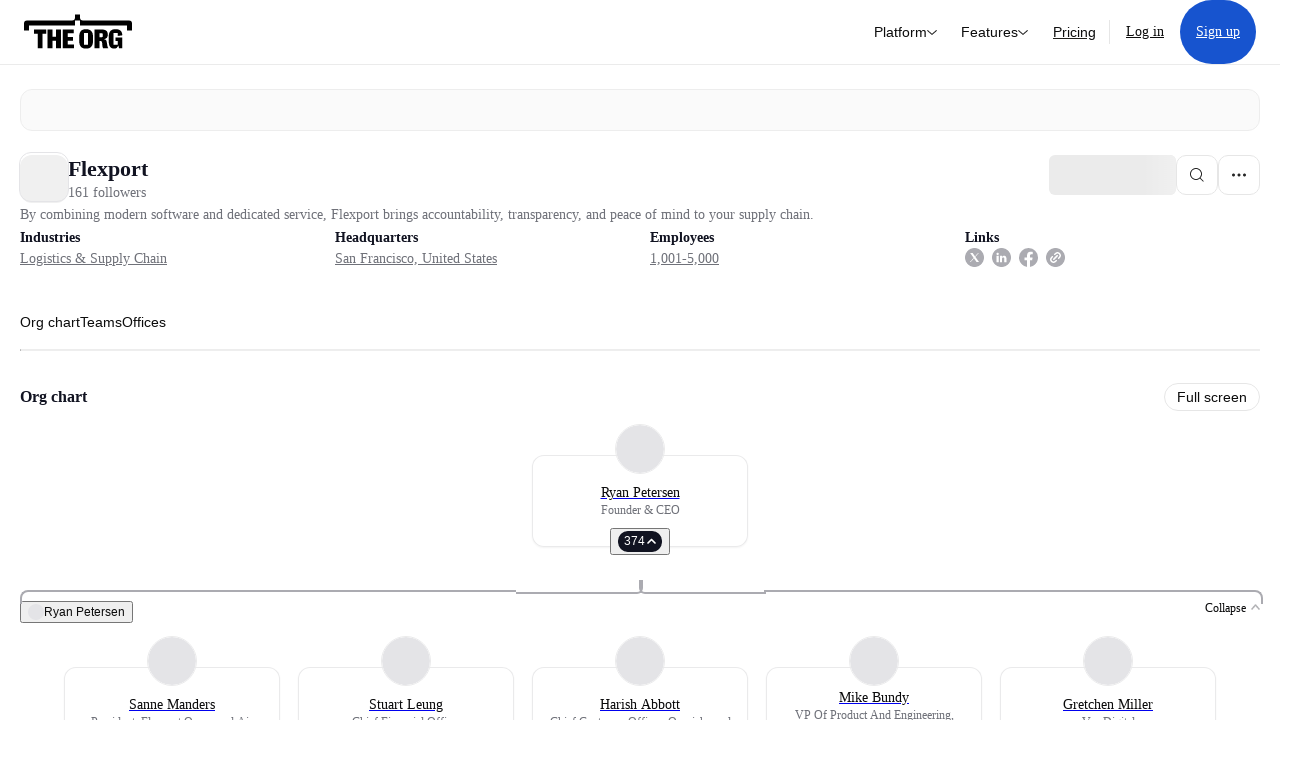

--- FILE ---
content_type: text/html; charset=utf-8
request_url: https://theorg.com/org/flexport?focus=p-1700186
body_size: 26372
content:
<!DOCTYPE html><html class="no-js no-touch" lang="en"><head><link rel="apple-touch-icon" href="/_next/static/media/apple-touch-icon.64259cfd.png"/><link rel="dns-prefetch" href="https://cdn.theorg.com"/><link rel="preconnect" href="https://cdn.theorg.com"/><title>Flexport | The Org</title><meta name="viewport" content="width=device-width, initial-scale=1, maximum-scale=1.0, user-scalable=no"/><meta charSet="utf-8"/><meta name="mobile-web-app-capable" content="yes"/><meta name="apple-mobile-web-app-capable" content="yes"/><meta name="apple-mobile-web-app-status-bar-style" content="default"/><link rel="apple-touch-icon" href="/_next/static/media/apple-touch-icon.64259cfd.png"/><meta name="robots" content="all"/><meta name="description" content="By combining modern software and dedicated service, Flexport brings accountability, transparency, and peace of mind to your supply chain."/><meta itemProp="name" content="Flexport | The Org"/><meta itemProp="description" content="By combining modern software and dedicated service, Flexport brings accountability, transparency, and peace of mind to your supply chain."/><meta itemProp="image" content="https://cdn.theorg.com/og/org?data=[base64]&amp;slug=flexport"/><meta name="twitter:card" content="summary_large_image"/><meta name="twitter:site" content="@theorghq"/><meta name="twitter:title" content="Flexport | The Org"/><meta name="twitter:description" content="By combining modern software and dedicated service, Flexport brings accountability, transparency, and peace of mind to your supply chain."/><meta name="twitter:creator" content="@theorghq"/><meta name="twitter:image" content="https://cdn.theorg.com/og/org?data=[base64]&amp;slug=flexport"/><meta property="twitter:url" content="https://theorg.com/org/flexport"/><meta property="og:title" content="Flexport | The Org"/><meta property="og:type" content="website"/><meta property="og:url" content="https://theorg.com/org/flexport"/><link rel="canonical" href="https://theorg.com/org/flexport"/><meta property="og:image" content="https://cdn.theorg.com/og/org?data=[base64]&amp;slug=flexport"/><meta property="og:image:width" content="2048"/><meta property="og:image:height" content="1200"/><meta property="og:description" content="By combining modern software and dedicated service, Flexport brings accountability, transparency, and peace of mind to your supply chain."/><meta property="og:site_name" content="THE ORG"/><meta property="fb:app_id" content="330925187371615"/><script id="org-amp-script" type="application/ld+json">{"@context":"https://schema.org","@type":"Organization","name":"Flexport","legalName":"Flexport","description":"By combining modern software and dedicated service, Flexport brings accountability, transparency, and peace of mind to your supply chain.","employee":[{"@context":"https://schema.org","@type":"Person","image":"https://cdn.theorg.com/bbd12559-5ffd-4d88-9422-1c6a32447af5_medium.jpg","name":"Ryan Petersen","jobTitle":"Founder & CEO","description":"","sameAs":["https://theorg.com/org/flexport/org-chart/ryan-petersen"]},{"@context":"https://schema.org","@type":"Person","image":"https://cdn.theorg.com/396f5e9e-c13f-4920-9f0e-ab9730b00398_medium.jpg","name":"Douglas Brown","jobTitle":"VP, Head of Europe","description":"","sameAs":["https://theorg.com/org/flexport/org-chart/douglas-brown"]},{"@context":"https://schema.org","@type":"Person","image":"https://cdn.theorg.com/99505778-e35c-4f26-ba64-41cfcf3a8368_medium.jpg","name":"Nicole Romanowski","jobTitle":"Vp, Head Of People","description":"","sameAs":["https://theorg.com/org/flexport/org-chart/nicole-romanowski"]},{"@context":"https://schema.org","@type":"Person","image":"https://cdn.theorg.com/9638aa40-efe6-4816-9f0d-e94eaee91962_medium.jpg","name":"Ted Boeglin","jobTitle":"Vice President, North America","description":"","sameAs":["https://theorg.com/org/flexport/org-chart/ted-boeglin"]},{"@context":"https://schema.org","@type":"Person","image":"https://cdn.theorg.com/dad700ce-98ce-4443-8108-d0074213ae88_medium.jpg","name":"Gopi Govada","jobTitle":"Senior Director, Chief Of Staff To CEO","description":"","sameAs":["https://theorg.com/org/flexport/org-chart/gopi-govada"]},{"@context":"https://schema.org","@type":"Person","image":null,"name":"David Ashley","jobTitle":"Head Of Flexport.org","description":"","sameAs":["https://theorg.com/org/flexport/org-chart/david-ashley"]},{"@context":"https://schema.org","@type":"Person","image":"https://cdn.theorg.com/de97c802-2826-4813-90c3-a1da60e611b8_medium.jpg","name":"Henry Ko","jobTitle":"VP, Corporate Development APAC & Chairman, Greater China","description":"","sameAs":["https://theorg.com/org/flexport/org-chart/henry-ko"]},{"@context":"https://schema.org","@type":"Person","image":"https://cdn.theorg.com/2417abdf-fdcf-49a3-8e8f-1b0ad26dd1e7_medium.jpg","name":"Gretchen Miller","jobTitle":"Vp, Digital","description":"","sameAs":["https://theorg.com/org/flexport/org-chart/gretchen-miller"]},{"@context":"https://schema.org","@type":"Person","image":"https://cdn.theorg.com/d373df21-8702-43e6-af86-57735b269785_medium.jpg","name":"Mike Bundy","jobTitle":"VP Of Product And Engineering, Trucking","description":"","sameAs":["https://theorg.com/org/flexport/org-chart/mike-bundy"]},{"@context":"https://schema.org","@type":"Person","image":"https://cdn.theorg.com/28e9d84d-82cd-4edd-911c-5aaf0591a285_medium.jpg","name":"Stuart Leung","jobTitle":"Chief Financial Officer","description":"","sameAs":["https://theorg.com/org/flexport/org-chart/stuart-leung"]},{"@context":"https://schema.org","@type":"Person","image":"https://cdn.theorg.com/fd840226-d677-4b12-b1ac-0dd7525c48dc_medium.jpg","name":"Harish Abbott","jobTitle":"Chief Customer Officer, Omnichannel","description":"","sameAs":["https://theorg.com/org/flexport/org-chart/harish-abbott"]},{"@context":"https://schema.org","@type":"Person","image":"https://cdn.theorg.com/b1a672ba-ee26-4684-b57d-d72e25dfa30e_medium.jpg","name":"Sanne Manders","jobTitle":"President, Flexport Ocean and Air","description":"","sameAs":["https://theorg.com/org/flexport/org-chart/sanne-manders"]},{"@context":"https://schema.org","@type":"Person","image":null,"name":"Ed Shrager","jobTitle":"Board Observer","description":"","sameAs":["https://theorg.com/org/flexport/org-chart/ed-shrager"]},{"@context":"https://schema.org","@type":"Person","image":null,"name":"Michael Ronen","jobTitle":"Board Member","description":"","sameAs":["https://theorg.com/org/flexport/org-chart/michael-ronen"]},{"@context":"https://schema.org","@type":"Person","image":"https://cdn.theorg.com/15752043-60c1-492f-919d-6e801bccbc78_medium.jpg","name":"Trae Stephens","jobTitle":"Board Member","description":"","sameAs":["https://theorg.com/org/flexport/org-chart/trae-stephens"]}],"url":"https://www.flexport.com","logo":{"@type":"ImageObject","url":"https://cdn.theorg.com/caa487f2-16c1-4fb5-a79a-b76519faffa1_medium.jpg"},"sameAs":["https://www.linkedin.com/company/flexport","https://twitter.com/flexport","https://facebook.com/flexportinc"],"address":{"@type":"PostalAddress","addressLocality":"San Francisco","addressRegion":"CA","addressCountry":"US"}}</script><link rel="dns-prefetch" href="https://cdn.theorg.com"/><link rel="preconnect" href="https://cdn.theorg.com"/><meta name="next-head-count" content="35"/><style>
        /* Branding on the banner */
          a#CybotCookiebotDialogPoweredbyCybot,
          div#CybotCookiebotDialogPoweredByText,
          div#CybotCookiebotDialogHeader {
            display: none;
          }

          /* Branding on the Privacy trigger */
          #CookiebotWidget .CookiebotWidget-body .CookiebotWidget-main-logo {
              display: none;
          }
      </style><link rel="preconnect" href="https://consentcdn.cookiebot.com/"/><script async="" id="Cookiebot" src="https://consent.cookiebot.com/uc.js" data-cbid="46b327ce-c3bf-4c3a-94d7-32411fa4e7b8" type="text/javascript"></script><script id="aws-rum-script">
          (function(n,i,v,r,s,c,x,z){x=window.AwsRumClient={q:[],n:n,i:i,v:v,r:r,c:c};window[n]=function(c,p){x.q.push({c:c,p:p});};z=document.createElement('script');z.async=true;z.src=s;document.head.insertBefore(z,document.head.getElementsByTagName('script')[0]);})(
            'cwr',
            '25b33a8b-c0eb-46e6-8b46-ed0a214c9fff',
            '1.0.0-64f1678',
            'us-west-1',
            'https://client.rum.us-east-1.amazonaws.com/1.19.0/cwr.js',
            {
              sessionSampleRate: 0.01,
              identityPoolId: "us-west-1:d68daa46-0bea-45a4-a95c-d0c514dc8de5",
              endpoint: "https://dataplane.rum.us-west-1.amazonaws.com",
              telemetries: ["errors","http"],
              allowCookies: true,
              enableXRay: false
            }
          );
        </script><link rel="preload" href="/_next/static/css/d37476114cf7a1d8.css?dpl=9f0f6fc6cad2543f10eb870d295f1f393717792f56202fb83c725ccebf8f9278363937303132343465373739396630303038386139646433" as="style"/><link rel="stylesheet" href="/_next/static/css/d37476114cf7a1d8.css?dpl=9f0f6fc6cad2543f10eb870d295f1f393717792f56202fb83c725ccebf8f9278363937303132343465373739396630303038386139646433" data-n-g=""/><link rel="preload" href="/_next/static/css/a75a47edc11b9300.css?dpl=9f0f6fc6cad2543f10eb870d295f1f393717792f56202fb83c725ccebf8f9278363937303132343465373739396630303038386139646433" as="style"/><link rel="stylesheet" href="/_next/static/css/a75a47edc11b9300.css?dpl=9f0f6fc6cad2543f10eb870d295f1f393717792f56202fb83c725ccebf8f9278363937303132343465373739396630303038386139646433" data-n-p=""/><link rel="preload" href="/_next/static/css/9b5aaf8c66962342.css?dpl=9f0f6fc6cad2543f10eb870d295f1f393717792f56202fb83c725ccebf8f9278363937303132343465373739396630303038386139646433" as="style"/><link rel="stylesheet" href="/_next/static/css/9b5aaf8c66962342.css?dpl=9f0f6fc6cad2543f10eb870d295f1f393717792f56202fb83c725ccebf8f9278363937303132343465373739396630303038386139646433" data-n-p=""/><link rel="preload" href="/_next/static/css/e867d8cbb91d2d2c.css?dpl=9f0f6fc6cad2543f10eb870d295f1f393717792f56202fb83c725ccebf8f9278363937303132343465373739396630303038386139646433" as="style"/><link rel="stylesheet" href="/_next/static/css/e867d8cbb91d2d2c.css?dpl=9f0f6fc6cad2543f10eb870d295f1f393717792f56202fb83c725ccebf8f9278363937303132343465373739396630303038386139646433"/><link rel="preload" href="/_next/static/css/f6cd5d3474c8b566.css?dpl=9f0f6fc6cad2543f10eb870d295f1f393717792f56202fb83c725ccebf8f9278363937303132343465373739396630303038386139646433" as="style"/><link rel="stylesheet" href="/_next/static/css/f6cd5d3474c8b566.css?dpl=9f0f6fc6cad2543f10eb870d295f1f393717792f56202fb83c725ccebf8f9278363937303132343465373739396630303038386139646433"/><link rel="preload" href="/_next/static/css/3d9e1ff967e6bdd9.css?dpl=9f0f6fc6cad2543f10eb870d295f1f393717792f56202fb83c725ccebf8f9278363937303132343465373739396630303038386139646433" as="style"/><link rel="stylesheet" href="/_next/static/css/3d9e1ff967e6bdd9.css?dpl=9f0f6fc6cad2543f10eb870d295f1f393717792f56202fb83c725ccebf8f9278363937303132343465373739396630303038386139646433"/><link rel="preload" href="/_next/static/css/1fa581172ebfb2ee.css?dpl=9f0f6fc6cad2543f10eb870d295f1f393717792f56202fb83c725ccebf8f9278363937303132343465373739396630303038386139646433" as="style"/><link rel="stylesheet" href="/_next/static/css/1fa581172ebfb2ee.css?dpl=9f0f6fc6cad2543f10eb870d295f1f393717792f56202fb83c725ccebf8f9278363937303132343465373739396630303038386139646433"/><link rel="preload" href="/_next/static/css/b48747324785e7ce.css?dpl=9f0f6fc6cad2543f10eb870d295f1f393717792f56202fb83c725ccebf8f9278363937303132343465373739396630303038386139646433" as="style"/><link rel="stylesheet" href="/_next/static/css/b48747324785e7ce.css?dpl=9f0f6fc6cad2543f10eb870d295f1f393717792f56202fb83c725ccebf8f9278363937303132343465373739396630303038386139646433"/><link rel="preload" href="/_next/static/css/2af55ba3fd19a702.css?dpl=9f0f6fc6cad2543f10eb870d295f1f393717792f56202fb83c725ccebf8f9278363937303132343465373739396630303038386139646433" as="style"/><link rel="stylesheet" href="/_next/static/css/2af55ba3fd19a702.css?dpl=9f0f6fc6cad2543f10eb870d295f1f393717792f56202fb83c725ccebf8f9278363937303132343465373739396630303038386139646433"/><link rel="preload" href="/_next/static/css/d94723060406447d.css?dpl=9f0f6fc6cad2543f10eb870d295f1f393717792f56202fb83c725ccebf8f9278363937303132343465373739396630303038386139646433" as="style"/><link rel="stylesheet" href="/_next/static/css/d94723060406447d.css?dpl=9f0f6fc6cad2543f10eb870d295f1f393717792f56202fb83c725ccebf8f9278363937303132343465373739396630303038386139646433"/><link rel="preload" href="/_next/static/css/26cf048982ed5753.css?dpl=9f0f6fc6cad2543f10eb870d295f1f393717792f56202fb83c725ccebf8f9278363937303132343465373739396630303038386139646433" as="style"/><link rel="stylesheet" href="/_next/static/css/26cf048982ed5753.css?dpl=9f0f6fc6cad2543f10eb870d295f1f393717792f56202fb83c725ccebf8f9278363937303132343465373739396630303038386139646433"/><noscript data-n-css=""></noscript><script defer="" nomodule="" src="/_next/static/chunks/polyfills-42372ed130431b0a.js?dpl=9f0f6fc6cad2543f10eb870d295f1f393717792f56202fb83c725ccebf8f9278363937303132343465373739396630303038386139646433"></script><script defer="" src="/_next/static/chunks/6064-9ac4112e9d395673.js?dpl=9f0f6fc6cad2543f10eb870d295f1f393717792f56202fb83c725ccebf8f9278363937303132343465373739396630303038386139646433"></script><script defer="" src="/_next/static/chunks/7583.c580e21c48dad48c.js?dpl=9f0f6fc6cad2543f10eb870d295f1f393717792f56202fb83c725ccebf8f9278363937303132343465373739396630303038386139646433"></script><script defer="" src="/_next/static/chunks/5403-a2f88b28d3ba5378.js?dpl=9f0f6fc6cad2543f10eb870d295f1f393717792f56202fb83c725ccebf8f9278363937303132343465373739396630303038386139646433"></script><script defer="" src="/_next/static/chunks/595-2479b77802ac3f83.js?dpl=9f0f6fc6cad2543f10eb870d295f1f393717792f56202fb83c725ccebf8f9278363937303132343465373739396630303038386139646433"></script><script defer="" src="/_next/static/chunks/8036-f6bde0eb3d00d7ae.js?dpl=9f0f6fc6cad2543f10eb870d295f1f393717792f56202fb83c725ccebf8f9278363937303132343465373739396630303038386139646433"></script><script defer="" src="/_next/static/chunks/6666-78d6d82f48cd7ffd.js?dpl=9f0f6fc6cad2543f10eb870d295f1f393717792f56202fb83c725ccebf8f9278363937303132343465373739396630303038386139646433"></script><script defer="" src="/_next/static/chunks/9629-d4974792c2c80034.js?dpl=9f0f6fc6cad2543f10eb870d295f1f393717792f56202fb83c725ccebf8f9278363937303132343465373739396630303038386139646433"></script><script defer="" src="/_next/static/chunks/9054-fca9d50b479d0e80.js?dpl=9f0f6fc6cad2543f10eb870d295f1f393717792f56202fb83c725ccebf8f9278363937303132343465373739396630303038386139646433"></script><script defer="" src="/_next/static/chunks/5166-5818a1cbfd936eea.js?dpl=9f0f6fc6cad2543f10eb870d295f1f393717792f56202fb83c725ccebf8f9278363937303132343465373739396630303038386139646433"></script><script defer="" src="/_next/static/chunks/2910-9417df9fe5d394ff.js?dpl=9f0f6fc6cad2543f10eb870d295f1f393717792f56202fb83c725ccebf8f9278363937303132343465373739396630303038386139646433"></script><script defer="" src="/_next/static/chunks/8556-4d58954c5d3fa7cf.js?dpl=9f0f6fc6cad2543f10eb870d295f1f393717792f56202fb83c725ccebf8f9278363937303132343465373739396630303038386139646433"></script><script defer="" src="/_next/static/chunks/6167-4300032b82b40cf3.js?dpl=9f0f6fc6cad2543f10eb870d295f1f393717792f56202fb83c725ccebf8f9278363937303132343465373739396630303038386139646433"></script><script defer="" src="/_next/static/chunks/3063.8c46c0b7cac04303.js?dpl=9f0f6fc6cad2543f10eb870d295f1f393717792f56202fb83c725ccebf8f9278363937303132343465373739396630303038386139646433"></script><script defer="" src="/_next/static/chunks/8585.37af9679e42611fc.js?dpl=9f0f6fc6cad2543f10eb870d295f1f393717792f56202fb83c725ccebf8f9278363937303132343465373739396630303038386139646433"></script><script defer="" src="/_next/static/chunks/5594.fb6aa81946b3f801.js?dpl=9f0f6fc6cad2543f10eb870d295f1f393717792f56202fb83c725ccebf8f9278363937303132343465373739396630303038386139646433"></script><script defer="" src="/_next/static/chunks/5675-d6125e4f7c7f0001.js?dpl=9f0f6fc6cad2543f10eb870d295f1f393717792f56202fb83c725ccebf8f9278363937303132343465373739396630303038386139646433"></script><script defer="" src="/_next/static/chunks/8124-c5910b2597d6e037.js?dpl=9f0f6fc6cad2543f10eb870d295f1f393717792f56202fb83c725ccebf8f9278363937303132343465373739396630303038386139646433"></script><script defer="" src="/_next/static/chunks/8394-e0c58b636c057564.js?dpl=9f0f6fc6cad2543f10eb870d295f1f393717792f56202fb83c725ccebf8f9278363937303132343465373739396630303038386139646433"></script><script defer="" src="/_next/static/chunks/956-11b005fb92821045.js?dpl=9f0f6fc6cad2543f10eb870d295f1f393717792f56202fb83c725ccebf8f9278363937303132343465373739396630303038386139646433"></script><script defer="" src="/_next/static/chunks/2930-6e1b868cabeaf073.js?dpl=9f0f6fc6cad2543f10eb870d295f1f393717792f56202fb83c725ccebf8f9278363937303132343465373739396630303038386139646433"></script><script defer="" src="/_next/static/chunks/4298-c66791bcc95dd0f4.js?dpl=9f0f6fc6cad2543f10eb870d295f1f393717792f56202fb83c725ccebf8f9278363937303132343465373739396630303038386139646433"></script><script defer="" src="/_next/static/chunks/3921-7aa589a10fa50934.js?dpl=9f0f6fc6cad2543f10eb870d295f1f393717792f56202fb83c725ccebf8f9278363937303132343465373739396630303038386139646433"></script><script defer="" src="/_next/static/chunks/115-c847a14428f0be6f.js?dpl=9f0f6fc6cad2543f10eb870d295f1f393717792f56202fb83c725ccebf8f9278363937303132343465373739396630303038386139646433"></script><script defer="" src="/_next/static/chunks/7188-9e014de5fdf72156.js?dpl=9f0f6fc6cad2543f10eb870d295f1f393717792f56202fb83c725ccebf8f9278363937303132343465373739396630303038386139646433"></script><script defer="" src="/_next/static/chunks/2291-133af90a3a542e0b.js?dpl=9f0f6fc6cad2543f10eb870d295f1f393717792f56202fb83c725ccebf8f9278363937303132343465373739396630303038386139646433"></script><script defer="" src="/_next/static/chunks/1316-4ab3e348a21f4a53.js?dpl=9f0f6fc6cad2543f10eb870d295f1f393717792f56202fb83c725ccebf8f9278363937303132343465373739396630303038386139646433"></script><script defer="" src="/_next/static/chunks/3945-e251021864123278.js?dpl=9f0f6fc6cad2543f10eb870d295f1f393717792f56202fb83c725ccebf8f9278363937303132343465373739396630303038386139646433"></script><script defer="" src="/_next/static/chunks/6815-09ca73f3722a36ef.js?dpl=9f0f6fc6cad2543f10eb870d295f1f393717792f56202fb83c725ccebf8f9278363937303132343465373739396630303038386139646433"></script><script defer="" src="/_next/static/chunks/4736-383a5f1b8be5aa9c.js?dpl=9f0f6fc6cad2543f10eb870d295f1f393717792f56202fb83c725ccebf8f9278363937303132343465373739396630303038386139646433"></script><script defer="" src="/_next/static/chunks/1737-ef6038783bf2a3e9.js?dpl=9f0f6fc6cad2543f10eb870d295f1f393717792f56202fb83c725ccebf8f9278363937303132343465373739396630303038386139646433"></script><script defer="" src="/_next/static/chunks/2053-2a5c0eee72a6d22a.js?dpl=9f0f6fc6cad2543f10eb870d295f1f393717792f56202fb83c725ccebf8f9278363937303132343465373739396630303038386139646433"></script><script defer="" src="/_next/static/chunks/3745-1483066aab723fa8.js?dpl=9f0f6fc6cad2543f10eb870d295f1f393717792f56202fb83c725ccebf8f9278363937303132343465373739396630303038386139646433"></script><script defer="" src="/_next/static/chunks/2593-f6e7d5baf248076a.js?dpl=9f0f6fc6cad2543f10eb870d295f1f393717792f56202fb83c725ccebf8f9278363937303132343465373739396630303038386139646433"></script><script defer="" src="/_next/static/chunks/6698-ef2acf8e26541a1e.js?dpl=9f0f6fc6cad2543f10eb870d295f1f393717792f56202fb83c725ccebf8f9278363937303132343465373739396630303038386139646433"></script><script src="/_next/static/chunks/webpack-ace7c00223e39607.js?dpl=9f0f6fc6cad2543f10eb870d295f1f393717792f56202fb83c725ccebf8f9278363937303132343465373739396630303038386139646433" defer=""></script><script src="/_next/static/chunks/framework-94bd750d1b93951a.js?dpl=9f0f6fc6cad2543f10eb870d295f1f393717792f56202fb83c725ccebf8f9278363937303132343465373739396630303038386139646433" defer=""></script><script src="/_next/static/chunks/main-8dbce36156c4a413.js?dpl=9f0f6fc6cad2543f10eb870d295f1f393717792f56202fb83c725ccebf8f9278363937303132343465373739396630303038386139646433" defer=""></script><script src="/_next/static/chunks/pages/_app-b297f75d7363b80f.js?dpl=9f0f6fc6cad2543f10eb870d295f1f393717792f56202fb83c725ccebf8f9278363937303132343465373739396630303038386139646433" defer=""></script><script src="/_next/static/chunks/1664-097cf1773184f113.js?dpl=9f0f6fc6cad2543f10eb870d295f1f393717792f56202fb83c725ccebf8f9278363937303132343465373739396630303038386139646433" defer=""></script><script src="/_next/static/chunks/2765-e66ae06e9c023488.js?dpl=9f0f6fc6cad2543f10eb870d295f1f393717792f56202fb83c725ccebf8f9278363937303132343465373739396630303038386139646433" defer=""></script><script src="/_next/static/chunks/7767-9941bfd1874e6822.js?dpl=9f0f6fc6cad2543f10eb870d295f1f393717792f56202fb83c725ccebf8f9278363937303132343465373739396630303038386139646433" defer=""></script><script src="/_next/static/chunks/9368-0236eaab4cd842e1.js?dpl=9f0f6fc6cad2543f10eb870d295f1f393717792f56202fb83c725ccebf8f9278363937303132343465373739396630303038386139646433" defer=""></script><script src="/_next/static/chunks/8155-71b9c4c32fec240f.js?dpl=9f0f6fc6cad2543f10eb870d295f1f393717792f56202fb83c725ccebf8f9278363937303132343465373739396630303038386139646433" defer=""></script><script src="/_next/static/chunks/4906-115b9b6e02073cc5.js?dpl=9f0f6fc6cad2543f10eb870d295f1f393717792f56202fb83c725ccebf8f9278363937303132343465373739396630303038386139646433" defer=""></script><script src="/_next/static/chunks/3537-fd6e726f4d672916.js?dpl=9f0f6fc6cad2543f10eb870d295f1f393717792f56202fb83c725ccebf8f9278363937303132343465373739396630303038386139646433" defer=""></script><script src="/_next/static/chunks/7887-7069638910a709de.js?dpl=9f0f6fc6cad2543f10eb870d295f1f393717792f56202fb83c725ccebf8f9278363937303132343465373739396630303038386139646433" defer=""></script><script src="/_next/static/chunks/4712-bb26b6e186408809.js?dpl=9f0f6fc6cad2543f10eb870d295f1f393717792f56202fb83c725ccebf8f9278363937303132343465373739396630303038386139646433" defer=""></script><script src="/_next/static/chunks/5041-e221f794f9a8121d.js?dpl=9f0f6fc6cad2543f10eb870d295f1f393717792f56202fb83c725ccebf8f9278363937303132343465373739396630303038386139646433" defer=""></script><script src="/_next/static/chunks/1867-06e15a3f8945d808.js?dpl=9f0f6fc6cad2543f10eb870d295f1f393717792f56202fb83c725ccebf8f9278363937303132343465373739396630303038386139646433" defer=""></script><script src="/_next/static/chunks/3670-d3c2cf7c4d7c11cf.js?dpl=9f0f6fc6cad2543f10eb870d295f1f393717792f56202fb83c725ccebf8f9278363937303132343465373739396630303038386139646433" defer=""></script><script src="/_next/static/chunks/6888-ba519d47a52a11eb.js?dpl=9f0f6fc6cad2543f10eb870d295f1f393717792f56202fb83c725ccebf8f9278363937303132343465373739396630303038386139646433" defer=""></script><script src="/_next/static/chunks/1033-c75e4c5fc583579a.js?dpl=9f0f6fc6cad2543f10eb870d295f1f393717792f56202fb83c725ccebf8f9278363937303132343465373739396630303038386139646433" defer=""></script><script src="/_next/static/chunks/7205-614701e6a1d47023.js?dpl=9f0f6fc6cad2543f10eb870d295f1f393717792f56202fb83c725ccebf8f9278363937303132343465373739396630303038386139646433" defer=""></script><script src="/_next/static/chunks/3330-6b2f408e8911b4c8.js?dpl=9f0f6fc6cad2543f10eb870d295f1f393717792f56202fb83c725ccebf8f9278363937303132343465373739396630303038386139646433" defer=""></script><script src="/_next/static/chunks/1459-b49b4b832a8eaa5a.js?dpl=9f0f6fc6cad2543f10eb870d295f1f393717792f56202fb83c725ccebf8f9278363937303132343465373739396630303038386139646433" defer=""></script><script src="/_next/static/chunks/3587-cf9f3060a90bd79a.js?dpl=9f0f6fc6cad2543f10eb870d295f1f393717792f56202fb83c725ccebf8f9278363937303132343465373739396630303038386139646433" defer=""></script><script src="/_next/static/chunks/4968-a04761ef989b9b96.js?dpl=9f0f6fc6cad2543f10eb870d295f1f393717792f56202fb83c725ccebf8f9278363937303132343465373739396630303038386139646433" defer=""></script><script src="/_next/static/chunks/5936-8752fcb78cdc81e5.js?dpl=9f0f6fc6cad2543f10eb870d295f1f393717792f56202fb83c725ccebf8f9278363937303132343465373739396630303038386139646433" defer=""></script><script src="/_next/static/chunks/921-169eca6fa65991b9.js?dpl=9f0f6fc6cad2543f10eb870d295f1f393717792f56202fb83c725ccebf8f9278363937303132343465373739396630303038386139646433" defer=""></script><script src="/_next/static/chunks/1145-8fb2e30a7313d7f0.js?dpl=9f0f6fc6cad2543f10eb870d295f1f393717792f56202fb83c725ccebf8f9278363937303132343465373739396630303038386139646433" defer=""></script><script src="/_next/static/chunks/185-7afa12c1d54e6e87.js?dpl=9f0f6fc6cad2543f10eb870d295f1f393717792f56202fb83c725ccebf8f9278363937303132343465373739396630303038386139646433" defer=""></script><script src="/_next/static/chunks/6972-1c5f3921b3581f71.js?dpl=9f0f6fc6cad2543f10eb870d295f1f393717792f56202fb83c725ccebf8f9278363937303132343465373739396630303038386139646433" defer=""></script><script src="/_next/static/chunks/9636-9bcd40ae23466b82.js?dpl=9f0f6fc6cad2543f10eb870d295f1f393717792f56202fb83c725ccebf8f9278363937303132343465373739396630303038386139646433" defer=""></script><script src="/_next/static/chunks/7018-9846ed77b01c3f8c.js?dpl=9f0f6fc6cad2543f10eb870d295f1f393717792f56202fb83c725ccebf8f9278363937303132343465373739396630303038386139646433" defer=""></script><script src="/_next/static/chunks/pages/org/%5BcompanySlug%5D-6c3bac482ff63275.js?dpl=9f0f6fc6cad2543f10eb870d295f1f393717792f56202fb83c725ccebf8f9278363937303132343465373739396630303038386139646433" defer=""></script><script src="/_next/static/ap95Nen5wAseft3hK9zTp/_buildManifest.js?dpl=9f0f6fc6cad2543f10eb870d295f1f393717792f56202fb83c725ccebf8f9278363937303132343465373739396630303038386139646433" defer=""></script><script src="/_next/static/ap95Nen5wAseft3hK9zTp/_ssgManifest.js?dpl=9f0f6fc6cad2543f10eb870d295f1f393717792f56202fb83c725ccebf8f9278363937303132343465373739396630303038386139646433" defer=""></script><style data-styled="" data-styled-version="5.3.6">@font-face{font-family:'DMSans';src:url('https://cdn.theorg.com/fonts/DMSans-Variable.woff2') format('woff2');font-weight:100 1000;font-style:normal;font-display:swap;}/*!sc*/
@font-face{font-family:'Inter';src:url('https://cdn.theorg.com/fonts/Inter/Regular/Inter-Regular.woff2') format('woff2'),url('https://cdn.theorg.com/fonts/Inter/Regular/Inter-Regular.woff') format('woff');font-weight:400;font-style:normal;font-display:swap;}/*!sc*/
@font-face{font-family:'Inter';src:url('https://cdn.theorg.com/fonts/Inter/Italic/Inter-Italic.woff2') format('woff2'),url('https://cdn.theorg.com/fonts/Inter/Italic/Inter-Italic.woff') format('woff');font-weight:400;font-style:italic;font-display:swap;}/*!sc*/
@font-face{font-family:'Inter';src:url('https://cdn.theorg.com/fonts/Inter/Medium/Inter-Medium.woff2') format('woff2'),url('https://cdn.theorg.com/fonts/Inter/Medium/Inter-Medium.woff') format('woff');font-weight:500;font-style:normal;font-display:swap;}/*!sc*/
@font-face{font-family:'Inter';src:url("https://cdn.theorg.com/fonts/Inter/SemiBold/Inter-SemiBold.woff2") format("woff2"),url("https://cdn.theorg.com/fonts/Inter/SemiBold/Inter-SemiBold.woff") format("woff");font-weight:600;font-style:normal;font-display:swap;}/*!sc*/
@font-face{font-family:'Inter';src:url('https://cdn.theorg.com/fonts/Inter/Bold/Inter-Bold.woff2') format('woff2'),url('https://cdn.theorg.com/fonts/Inter/Bold/Inter-Bold.woff') format('woff');font-weight:700;font-style:normal;font-display:swap;}/*!sc*/
@font-face{font-family:'Inter';src:url('https://cdn.theorg.com/fonts/Inter/Black/Inter-Black.woff2') format('woff2'),url('https://cdn.theorg.com/fonts/Inter/Black/Inter-Black.woff') format('woff');font-weight:900;font-style:normal;font-display:swap;}/*!sc*/
@font-face{font-family:'PP Right Grotesk';font-style:normal;font-weight:900;font-display:swap;src:url('https://cdn.theorg.com/fonts/PPRightGrotesk/Black/PPRightGrotesk-CompactBlack.woff2') format('woff2'),url('https://cdn.theorg.com/fonts/PPRightGrotesk/Black/PPRightGrotesk-CompactBlack.woff') format('woff');}/*!sc*/
@font-face{font-family:'PP Right Grotesk';font-style:italic;font-weight:900;font-display:swap;src:url('https://cdn.theorg.com/fonts/PPRightGrotesk/Italic/PPRightGrotesk-SpatialBlackItalic.woff2') format('woff2'),url('https://cdn.theorg.com/fonts/PPRightGrotesk/Italic/PPRightGrotesk-SpatialBlackItalic.woff') format('woff');}/*!sc*/
@font-face{font-family:'Inter';font-style:normal;font-weight:400;font-display:swap;src:url("https://cdn.theorg.com/fonts/Inter/Regular/Inter-Regular.woff2") format("woff2"),url("https://cdn.theorg.com/fonts/Inter/Regular/Inter-Regular.woff") format("woff");}/*!sc*/
@font-face{font-family:'Inter';font-style:italic;font-weight:400;font-display:swap;src:url("https://cdn.theorg.com/fonts/Inter/Italic/Inter-Italic.woff2") format("woff2"),url("https://cdn.theorg.com/fonts/Inter/Italic/Inter-Italic.woff") format("woff");}/*!sc*/
@font-face{font-family:'Inter';font-style:normal;font-weight:500;font-display:swap;src:url("https://cdn.theorg.com/fonts/Inter/Medium/Inter-Medium.woff2") format("woff2"),url("https://cdn.theorg.com/fonts/Inter/Medium/Inter-Medium.woff") format("woff");}/*!sc*/
@font-face{font-family:'Inter';font-style:normal;font-weight:600;font-display:swap;src:url("https://cdn.theorg.com/fonts/Inter/SemiBold/Inter-SemiBold.woff2") format("woff2"),url("https://cdn.theorg.com/fonts/Inter/SemiBold/Inter-SemiBold.woff") format("woff");}/*!sc*/
@font-face{font-family:'Inter';font-style:normal;font-weight:700;font-display:swap;src:url("https://cdn.theorg.com/fonts/Inter/Bold/Inter-Bold.woff2") format("woff2"),url("https://cdn.theorg.com/fonts/Inter/Bold/Inter-Bold.woff") format("woff");}/*!sc*/
@font-face{font-family:'Inter';font-style:normal;font-weight:900;font-display:swap;src:url("https://cdn.theorg.com/fonts/Inter/Black/Inter-Black.woff2") format("woff2"),url("https://cdn.theorg.com/fonts/Inter/Black/Inter-Black.woff") format("woff");}/*!sc*/
@font-face{font-family:'PP Editorial New';font-style:normal;font-weight:400;font-display:swap;src:url('https://cdn.theorg.com/fonts/PPEditorialNew/PPEditorialNew-Regular.woff2') format('woff2'),url('https://cdn.theorg.com/fonts/PPEditorialNew/PPEditorialNew-Regular.woff') format('woff');}/*!sc*/
@font-face{font-family:'Instrument Serif';font-style:normal;font-weight:400;font-display:swap;src:url('https://cdn.theorg.com/fonts/InstrumentSerif/InstrumentSerif-Regular.woff2') format('woff2'),url('https://cdn.theorg.com/fonts/InstrumentSerif/InstrumentSerif-Regular.woff') format('woff');}/*!sc*/
@font-face{font-family:'Instrument Sans';font-style:normal;font-weight:400;font-display:swap;src:url('https://cdn.theorg.com/fonts/InstrumentSans/InstrumentSans-Regular.woff2') format('woff2'),url('https://cdn.theorg.com/fonts/InstrumentSans/InstrumentSans-Regular.woff') format('woff');}/*!sc*/
@font-face{font-family:'Inter Display';font-style:normal;font-weight:400;font-display:swap;src:url('https://cdn.theorg.com/fonts/Inter/InterDisplay-Regular.woff2') format('woff2');}/*!sc*/
@font-face{font-family:'Inter Display';font-style:normal;font-weight:500;font-display:swap;src:url('https://cdn.theorg.com/fonts/Inter/InterDisplay-Medium.woff2') format('woff2');}/*!sc*/
@font-face{font-family:'Inter Display';font-style:normal;font-weight:600;font-display:swap;src:url('https://cdn.theorg.com/fonts/Inter/InterDisplay-SemiBold.woff2') format('woff2');}/*!sc*/
@font-face{font-family:'Inter Display';font-style:normal;font-weight:700;font-display:swap;src:url('https://cdn.theorg.com/fonts/Inter/InterDisplay-Bold.woff2') format('woff2');}/*!sc*/
html{color:hsl(0,0%,5%);font-size:16px;font-family:'DMSans',sans-serif;box-sizing:border-box;-webkit-font-smoothing:antialiased;text-rendering:optimizeLegibility;-moz-osx-font-smoothing:grayscale;line-height:1.15;-webkit-text-size-adjust:100%;}/*!sc*/
body{margin:0;background-color:hsl(0,0%,100%);-webkit-tap-highlight-color:transparent;overflow-x:hidden;}/*!sc*/
*,*::before,*::after{-webkit-box-sizing:inherit;box-sizing:inherit;}/*!sc*/
img{image-rendering:-webkit-optimize-contrast;}/*!sc*/
@media (-webkit-min-device-pixel-ratio:2),(min-resolution:192dpi){img{image-rendering:auto;}}/*!sc*/
button,a{-webkit-appearance:none;-moz-appearance:none;-webkit-appearance:none;-moz-appearance:none;appearance:none;margin:0;padding:0;border-width:0;background:none;-webkit-text-decoration:none;text-decoration:none;font-size:inherit;outline:none;}/*!sc*/
button:hover,a:hover{cursor:pointer;}/*!sc*/
a{color:#0F4BE5;}/*!sc*/
button{font-family:'DMSans',sans-serif;overflow:visible;}/*!sc*/
button::-moz-focus-inner{border:0;padding:0;}/*!sc*/
input:-webkit-autofill,input:-webkit-autofill:hover,input:-webkit-autofill:focus,input:-webkit-autofill:active{-webkit-transition:color 9999s ease-out,background-color 9999s ease-out;transition:color 9999s ease-out,background-color 9999s ease-out;-webkit-transition-delay:9999s;transition-delay:9999s;}/*!sc*/
input::-webkit-input-placeholder{line-height:normal !important;}/*!sc*/
input{font-family:'DMSans',sans-serif;}/*!sc*/
input[type="search"]::-webkit-search-decoration,input[type="search"]::-webkit-search-cancel-button,input[type="search"]::-webkit-search-results-button,input[type="search"]::-webkit-search-results-decoration{-webkit-appearance:none;}/*!sc*/
hr{display:block;height:1px;border:0;border-top:1px solid #eaeaeb;margin:1em 0;padding:0;box-sizing:content-box;overflow:visible;}/*!sc*/
audio,canvas,iframe,img,svg,video{vertical-align:middle;}/*!sc*/
fieldset{border:0;margin:0;padding:0;}/*!sc*/
textarea{resize:vertical;font-family:inherit;}/*!sc*/
select{background:inherit;}/*!sc*/
.ios-fix{position:fixed;left:0;right:0;}/*!sc*/
#_hj_feedback_container{z-index:600;position:relative;}/*!sc*/
.browserupgrade{margin:0.2em 0;background:#ccc;color:#0a0a0b;padding:0.2em 0;}/*!sc*/
.ReactCrop{background-color:transparent;border:1px solid white;}/*!sc*/
.ReactCrop__image{max-height:50vh;}/*!sc*/
@-webkit-keyframes react-loading-skeleton{100%{-webkit-transform:translateX(100%);-ms-transform:translateX(100%);transform:translateX(100%);}}/*!sc*/
@keyframes react-loading-skeleton{100%{-webkit-transform:translateX(100%);-ms-transform:translateX(100%);transform:translateX(100%);}}/*!sc*/
.react-loading-skeleton{--base-color:#ebebeb;--highlight-color:#f8f8f8;--animation-duration:1.5s;--animation-direction:normal;--pseudo-element-display:block;background-color:var(--base-color);width:100%;border-radius:0.25rem;display:-webkit-inline-box;display:-webkit-inline-flex;display:-ms-inline-flexbox;display:inline-flex;line-height:1;position:relative;-webkit-user-select:none;-moz-user-select:none;-ms-user-select:none;user-select:none;overflow:hidden;}/*!sc*/
.react-loading-skeleton::after{content:' ';display:var(--pseudo-element-display);position:absolute;top:0;left:0;right:0;height:100%;background-repeat:no-repeat;background-image:linear-gradient( 90deg,var(--base-color),var(--highlight-color),var(--base-color) );-webkit-transform:translateX(-100%);-ms-transform:translateX(-100%);transform:translateX(-100%);-webkit-animation-name:react-loading-skeleton;animation-name:react-loading-skeleton;-webkit-animation-direction:var(--animation-direction);animation-direction:var(--animation-direction);-webkit-animation-duration:var(--animation-duration);animation-duration:var(--animation-duration);-webkit-animation-timing-function:ease-in-out;animation-timing-function:ease-in-out;-webkit-animation-iteration-count:infinite;animation-iteration-count:infinite;}/*!sc*/
@media (prefers-reduced-motion){.react-loading-skeleton{--pseudo-element-display:none;}}/*!sc*/
.grecaptcha-badge{visibility:hidden !important;}/*!sc*/
data-styled.g1[id="sc-global-bMQxOs1"]{content:"sc-global-bMQxOs1,"}/*!sc*/
.jcPqlu{margin:0;font-size:16px;line-height:1;text-align:start;font-weight:400;color:hsl(0,0%,5%);white-space:pre-wrap;}/*!sc*/
.dWVlEb{margin:0;font-size:22px;line-height:1.2;text-align:start;font-weight:700;color:#111321;white-space:pre-wrap;}/*!sc*/
.hbWuWR{margin:0;font-size:14px;line-height:1.75;text-align:start;font-weight:400;color:#6F7179;white-space:normal;}/*!sc*/
.dcwZRE{margin:0;font-size:14px;line-height:1.5;text-align:start;font-weight:600;color:#111321;white-space:pre-wrap;}/*!sc*/
.eqHNXO{margin:0;font-size:12px;line-height:1;text-align:start;font-weight:400;color:#6F7179;white-space:pre-wrap;}/*!sc*/
.fcspaH{margin:0;font-size:16px;line-height:1;text-align:start;font-weight:500;color:hsl(0,0%,5%);white-space:pre-wrap;}/*!sc*/
.eXhGMy{margin:0;font-size:12px;line-height:1;text-align:start;font-weight:400;color:#737373;white-space:pre-wrap;}/*!sc*/
data-styled.g2[id="sc-50ad6258-0"]{content:"jcPqlu,dWVlEb,hbWuWR,dcwZRE,eqHNXO,fcspaH,eXhGMy,"}/*!sc*/
.iA-DRcw .lazy-load-image-background.opacity{opacity:0;}/*!sc*/
.iA-DRcw .lazy-load-image-background.opacity.lazy-load-image-loaded{opacity:1;-webkit-transition:opacity 0.175s;transition:opacity 0.175s;}/*!sc*/
data-styled.g24[id="sc-6f3e284-0"]{content:"iA-DRcw,"}/*!sc*/
.brtnyL{height:100%;width:100%;}/*!sc*/
data-styled.g25[id="sc-6f3e284-1"]{content:"brtnyL,"}/*!sc*/
.dzoICW{display:-webkit-box;display:-webkit-flex;display:-ms-flexbox;display:flex;position:relative;overflow:visible !important;-webkit-box-pack:center;-webkit-justify-content:center;-ms-flex-pack:center;justify-content:center;-webkit-align-items:center;-webkit-box-align:center;-ms-flex-align:center;align-items:center;width:calc(6 * 8px);height:calc(6 * 8px);border-radius:12px;background-color:#f0f0f0;-webkit-flex-shrink:0;-ms-flex-negative:0;flex-shrink:0;color:white;}/*!sc*/
.fHBfEA{display:-webkit-box;display:-webkit-flex;display:-ms-flexbox;display:flex;position:relative;overflow:visible !important;-webkit-box-pack:center;-webkit-justify-content:center;-ms-flex-pack:center;justify-content:center;-webkit-align-items:center;-webkit-box-align:center;-ms-flex-align:center;align-items:center;width:calc(5 * 8px);height:calc(5 * 8px);border-radius:10px;background-color:#f0f0f0;-webkit-flex-shrink:0;-ms-flex-negative:0;flex-shrink:0;color:white;}/*!sc*/
data-styled.g26[id="sc-b0dd8cd4-0"]{content:"dzoICW,fHBfEA,"}/*!sc*/
.dIXKqr{border:1px solid #e4e4e7;border-radius:12px;width:calc(6 * 8px);height:calc(6 * 8px);}/*!sc*/
.fhdXuZ{border:1px solid #e4e4e7;border-radius:10px;width:calc(5 * 8px);height:calc(5 * 8px);}/*!sc*/
data-styled.g27[id="sc-b0dd8cd4-1"]{content:"dIXKqr,fhdXuZ,"}/*!sc*/
.RJWRA{padding-left:20px;padding-right:20px;margin:0 auto;max-width:1288px;box-sizing:content-box;}/*!sc*/
@media (min-width:992px){.RJWRA{padding-left:20px;padding-right:20px;}}/*!sc*/
.RJWRA > *{box-sizing:border-box;}/*!sc*/
data-styled.g48[id="sc-b3d4c3-0"]{content:"RJWRA,"}/*!sc*/
.jHkhlk{display:grid;-webkit-align-items:center;-webkit-box-align:center;-ms-flex-align:center;align-items:center;grid-template-areas:'leftCol topRow' 'leftCol bottomRow';grid-row-gap:4px;grid-column-gap:12px;grid-template-columns:fit-content(100%) 1fr;}/*!sc*/
data-styled.g49[id="sc-fd87ca3d-0"]{content:"jHkhlk,"}/*!sc*/
.ebZEAX{grid-area:leftCol;grid-row-start:1;grid-row-end:3;}/*!sc*/
data-styled.g50[id="sc-fd87ca3d-1"]{content:"ebZEAX,"}/*!sc*/
.igAIRr{grid-area:topRow;}/*!sc*/
data-styled.g51[id="sc-fd87ca3d-2"]{content:"igAIRr,"}/*!sc*/
.jDgtpS{grid-area:bottomRow;}/*!sc*/
data-styled.g52[id="sc-fd87ca3d-3"]{content:"jDgtpS,"}/*!sc*/
.gzlayP{font-family:'DMSans',sans-serif;font-size:14px;color:#21201c;font-weight:500;}/*!sc*/
.cmNXJU{font-family:'DMSans',sans-serif;font-size:14px;color:hsl(0,0%,5%);font-weight:500;}/*!sc*/
.iJqJgW{font-family:'DMSans',sans-serif;font-size:16px;color:hsl(0,0%,5%);font-weight:500;}/*!sc*/
data-styled.g54[id="sc-884f44d3-0"]{content:"gzlayP,cmNXJU,iJqJgW,"}/*!sc*/
.hUPqrb{-webkit-transition:all 0.1s ease-in-out;transition:all 0.1s ease-in-out;white-space:nowrap;cursor:pointer !important;display:-webkit-box;display:-webkit-flex;display:-ms-flexbox;display:flex;-webkit-flex-shrink:0;-ms-flex-negative:0;flex-shrink:0;-webkit-box-pack:center;-webkit-justify-content:center;-ms-flex-pack:center;justify-content:center;-webkit-align-items:center;-webkit-box-align:center;-ms-flex-align:center;align-items:center;color:#21201c;gap:8px;width:auto;height:32px;padding:0 12px;border:1px solid transparent;border-radius:6px;background:transparent;}/*!sc*/
.hUPqrb svg{-webkit-flex-shrink:0;-ms-flex-negative:0;flex-shrink:0;}/*!sc*/
.hUPqrb svg path{fill:hsl(0,0%,15%) !important;}/*!sc*/
.hUPqrb:hover:not(:disabled){background:rgba(0,0,0,0.05);}/*!sc*/
.hUPqrb:focus-visible:not(:disabled){outline:2px solid #003088;border-radius:5px;outline-offset:1px;background:rgba(0,0,0,0.05);}/*!sc*/
.hUPqrb:active:not(:disabled){background:rgba(0,0,0,0.07);}/*!sc*/
.bzeVSd{-webkit-transition:all 0.1s ease-in-out;transition:all 0.1s ease-in-out;white-space:nowrap;cursor:pointer !important;display:-webkit-box;display:-webkit-flex;display:-ms-flexbox;display:flex;-webkit-flex-shrink:0;-ms-flex-negative:0;flex-shrink:0;-webkit-box-pack:center;-webkit-justify-content:center;-ms-flex-pack:center;justify-content:center;-webkit-align-items:center;-webkit-box-align:center;-ms-flex-align:center;align-items:center;color:#21201c;width:32px;height:32px;padding:0 12px;border:1px solid transparent;border-radius:6px;background:transparent;}/*!sc*/
.bzeVSd svg{-webkit-flex-shrink:0;-ms-flex-negative:0;flex-shrink:0;}/*!sc*/
.bzeVSd svg path{fill:hsl(0,0%,15%) !important;}/*!sc*/
.bzeVSd:hover:not(:disabled){background:rgba(0,0,0,0.05);}/*!sc*/
.bzeVSd:focus-visible:not(:disabled){outline:2px solid #003088;border-radius:5px;outline-offset:1px;background:rgba(0,0,0,0.05);}/*!sc*/
.bzeVSd:active:not(:disabled){background:rgba(0,0,0,0.07);}/*!sc*/
.fIEGwe{-webkit-transition:all 0.1s ease-in-out;transition:all 0.1s ease-in-out;white-space:nowrap;cursor:pointer !important;display:-webkit-box;display:-webkit-flex;display:-ms-flexbox;display:flex;-webkit-flex-shrink:0;-ms-flex-negative:0;flex-shrink:0;-webkit-box-pack:center;-webkit-justify-content:center;-ms-flex-pack:center;justify-content:center;-webkit-align-items:center;-webkit-box-align:center;-ms-flex-align:center;align-items:center;color:hsl(0,0%,5%);width:40px;height:40px;padding:0 20px;border:1px solid hsl(0,0%,90%);border-radius:10px;background:white;}/*!sc*/
.fIEGwe svg{-webkit-flex-shrink:0;-ms-flex-negative:0;flex-shrink:0;}/*!sc*/
.fIEGwe svg path{fill:hsl(0,0%,15%) !important;}/*!sc*/
.fIEGwe:hover:not(:disabled){background:rgba(0,0,0,0.03);}/*!sc*/
.fIEGwe:focus-visible:not(:disabled){outline:2px solid #003088;border-radius:5px;outline-offset:1px;background:rgba(0,0,0,0.03);}/*!sc*/
.fIEGwe:active:not(:disabled){background:rgba(0,0,0,0.05);}/*!sc*/
.gupWwe{-webkit-transition:all 0.1s ease-in-out;transition:all 0.1s ease-in-out;white-space:nowrap;cursor:pointer !important;display:-webkit-box;display:-webkit-flex;display:-ms-flexbox;display:flex;-webkit-flex-shrink:0;-ms-flex-negative:0;flex-shrink:0;-webkit-box-pack:center;-webkit-justify-content:center;-ms-flex-pack:center;justify-content:center;-webkit-align-items:center;-webkit-box-align:center;-ms-flex-align:center;align-items:center;color:hsl(0,0%,5%);gap:8px;width:auto;height:32px;padding:0 12px;border:1px solid transparent;border-radius:6px;background:transparent;}/*!sc*/
.gupWwe svg{-webkit-flex-shrink:0;-ms-flex-negative:0;flex-shrink:0;}/*!sc*/
.gupWwe svg path{fill:hsl(0,0%,15%) !important;}/*!sc*/
.gupWwe:hover:not(:disabled){background:transparent;-webkit-text-decoration:underline;text-decoration:underline;}/*!sc*/
.gupWwe:focus-visible:not(:disabled){outline:2px solid #003088;border-radius:5px;outline-offset:1px;background:transparent;}/*!sc*/
.gupWwe:active:not(:disabled){background:transparent;}/*!sc*/
.jqTJKU{-webkit-transition:all 0.1s ease-in-out;transition:all 0.1s ease-in-out;white-space:nowrap;cursor:pointer !important;display:-webkit-box;display:-webkit-flex;display:-ms-flexbox;display:flex;-webkit-flex-shrink:0;-ms-flex-negative:0;flex-shrink:0;-webkit-box-pack:center;-webkit-justify-content:center;-ms-flex-pack:center;justify-content:center;-webkit-align-items:center;-webkit-box-align:center;-ms-flex-align:center;align-items:center;color:hsl(0,0%,5%);gap:8px;width:auto;height:28px;padding:0 8px;border:1px solid hsl(0,0%,90%);border-radius:4px;background:white;}/*!sc*/
.jqTJKU svg{-webkit-flex-shrink:0;-ms-flex-negative:0;flex-shrink:0;}/*!sc*/
.jqTJKU svg path{fill:hsl(0,0%,15%) !important;}/*!sc*/
.jqTJKU:hover:not(:disabled){background:rgba(0,0,0,0.03);}/*!sc*/
.jqTJKU:focus-visible:not(:disabled){outline:2px solid #003088;border-radius:5px;outline-offset:1px;background:rgba(0,0,0,0.03);}/*!sc*/
.jqTJKU:active:not(:disabled){background:rgba(0,0,0,0.05);}/*!sc*/
.jQaBtk{-webkit-transition:all 0.1s ease-in-out;transition:all 0.1s ease-in-out;white-space:nowrap;cursor:pointer !important;display:-webkit-box;display:-webkit-flex;display:-ms-flexbox;display:flex;-webkit-flex-shrink:0;-ms-flex-negative:0;flex-shrink:0;-webkit-box-pack:center;-webkit-justify-content:center;-ms-flex-pack:center;justify-content:center;-webkit-align-items:center;-webkit-box-align:center;-ms-flex-align:center;align-items:center;color:hsl(0,0%,5%);gap:10px;width:auto;height:40px;padding:0 20px;border:1px solid hsl(0,0%,90%);border-radius:10px;background:white;}/*!sc*/
.jQaBtk svg{-webkit-flex-shrink:0;-ms-flex-negative:0;flex-shrink:0;}/*!sc*/
.jQaBtk svg path{fill:hsl(0,0%,15%) !important;}/*!sc*/
.jQaBtk:hover:not(:disabled){background:rgba(0,0,0,0.03);}/*!sc*/
.jQaBtk:focus-visible:not(:disabled){outline:2px solid #003088;border-radius:5px;outline-offset:1px;background:rgba(0,0,0,0.03);}/*!sc*/
.jQaBtk:active:not(:disabled){background:rgba(0,0,0,0.05);}/*!sc*/
data-styled.g55[id="sc-884f44d3-1"]{content:"hUPqrb,bzeVSd,fIEGwe,gupWwe,jqTJKU,jQaBtk,"}/*!sc*/
.dEkPLV{display:-webkit-box;display:-webkit-flex;display:-ms-flexbox;display:flex;-webkit-box-pack:justify;-webkit-justify-content:space-between;-ms-flex-pack:justify;justify-content:space-between;}/*!sc*/
data-styled.g57[id="sc-6d1b0464-0"]{content:"dEkPLV,"}/*!sc*/
.jiQUNp{font-size:16px;font-weight:600;color:#111321;line-height:1.25;margin:0;padding:0;}/*!sc*/
data-styled.g58[id="sc-6d1b0464-1"]{content:"jiQUNp,"}/*!sc*/
.mdjtL{display:grid;grid-template-columns:repeat(5,19px);grid-gap:8px;}/*!sc*/
data-styled.g60[id="sc-6de434d-0"]{content:"mdjtL,"}/*!sc*/
.fxxeMP svg{fill:#ababb1;-webkit-transition:0.1s ease;transition:0.1s ease;}/*!sc*/
.fxxeMP:hover svg{fill:#6f7179;}/*!sc*/
data-styled.g63[id="sc-6de434d-3"]{content:"fxxeMP,"}/*!sc*/
.fPqrOs{margin:0;border-top:1px solid hsl(0,0%,93%);height:0;}/*!sc*/
data-styled.g65[id="sc-8111a269-0"]{content:"fPqrOs,"}/*!sc*/
.fFBQiZ{display:-webkit-box;display:-webkit-flex;display:-ms-flexbox;display:flex;-webkit-flex-direction:column;-ms-flex-direction:column;flex-direction:column;gap:24px;padding:32px 0;}/*!sc*/
@media (min-width:768px){.fFBQiZ{padding:40px 0;}}/*!sc*/
data-styled.g110[id="sc-1adc33ad-0"]{content:"fFBQiZ,"}/*!sc*/
.WTvEY{display:-webkit-box;display:-webkit-flex;display:-ms-flexbox;display:flex;-webkit-flex-direction:row;-ms-flex-direction:row;flex-direction:row;-webkit-box-pack:justify;-webkit-justify-content:space-between;-ms-flex-pack:justify;justify-content:space-between;-webkit-align-items:center;-webkit-box-align:center;-ms-flex-align:center;align-items:center;}/*!sc*/
data-styled.g111[id="sc-1adc33ad-1"]{content:"WTvEY,"}/*!sc*/
.GGyEg{display:-webkit-box;display:-webkit-flex;display:-ms-flexbox;display:flex;-webkit-box-pack:justify;-webkit-justify-content:space-between;-ms-flex-pack:justify;justify-content:space-between;-webkit-align-items:center;-webkit-box-align:center;-ms-flex-align:center;align-items:center;width:100%;}/*!sc*/
data-styled.g112[id="sc-1adc33ad-2"]{content:"GGyEg,"}/*!sc*/
.kbpgjI{border-radius:20px;}/*!sc*/
data-styled.g113[id="sc-1adc33ad-3"]{content:"kbpgjI,"}/*!sc*/
.gpifki{border:1px solid hsl(0,0%,90%);border-radius:16px;overflow:hidden;background-color:hsl(0,0%,97%);width:100%;padding-top:64%;}/*!sc*/
@media (min-width:992px){.gpifki{padding-top:37.50%;}}/*!sc*/
.gpifki .maplibregl-cooperative-gesture-screen{z-index:29;}/*!sc*/
data-styled.g156[id="sc-9b4da652-0"]{content:"gpifki,"}/*!sc*/
.cjzJRP{width:100%;height:100%;border-radius:50%;}/*!sc*/
data-styled.g177[id="sc-e1dc3274-0"]{content:"cjzJRP,"}/*!sc*/
.gjFxML{display:-webkit-box;display:-webkit-flex;display:-ms-flexbox;display:flex;-webkit-box-pack:center;-webkit-justify-content:center;-ms-flex-pack:center;justify-content:center;-webkit-align-items:center;-webkit-box-align:center;-ms-flex-align:center;align-items:center;position:relative;background-color:#E4E4E7;width:calc(6 * 8px);height:calc(6 * 8px);border-radius:50%;-webkit-flex-shrink:0;-ms-flex-negative:0;flex-shrink:0;}/*!sc*/
.beoTCn{display:-webkit-box;display:-webkit-flex;display:-ms-flexbox;display:flex;-webkit-box-pack:center;-webkit-justify-content:center;-ms-flex-pack:center;justify-content:center;-webkit-align-items:center;-webkit-box-align:center;-ms-flex-align:center;align-items:center;position:relative;background-color:#E4E4E7;width:calc(2 * 8px);height:calc(2 * 8px);border-radius:50%;-webkit-flex-shrink:0;-ms-flex-negative:0;flex-shrink:0;}/*!sc*/
.ihJypb{display:-webkit-box;display:-webkit-flex;display:-ms-flexbox;display:flex;-webkit-box-pack:center;-webkit-justify-content:center;-ms-flex-pack:center;justify-content:center;-webkit-align-items:center;-webkit-box-align:center;-ms-flex-align:center;align-items:center;position:relative;background-color:#E4E4E7;width:calc(4.25 * 8px);height:calc(4.25 * 8px);border-radius:50%;-webkit-flex-shrink:0;-ms-flex-negative:0;flex-shrink:0;}/*!sc*/
data-styled.g178[id="sc-e1dc3274-1"]{content:"gjFxML,beoTCn,ihJypb,"}/*!sc*/
.bwOkDo{text-transform:uppercase;color:#6F7179;font-size:16px;font-weight:600;}/*!sc*/
data-styled.g179[id="sc-e1dc3274-2"]{content:"bwOkDo,"}/*!sc*/
.idSpbw{padding:8px;}/*!sc*/
.idSpbw .sc-884f44d3-1{width:100%;-webkit-box-pack:start;-webkit-justify-content:flex-start;-ms-flex-pack:start;justify-content:flex-start;}/*!sc*/
data-styled.g203[id="sc-2b9a5f8b-0"]{content:"idSpbw,"}/*!sc*/
.jasmmo{min-width:200px;}/*!sc*/
data-styled.g204[id="sc-788be123-0"]{content:"jasmmo,"}/*!sc*/
.keDGFd{width:14px;height:14px;}/*!sc*/
data-styled.g205[id="sc-788be123-1"]{content:"keDGFd,"}/*!sc*/
.choAjU{display:-webkit-box;display:-webkit-flex;display:-ms-flexbox;display:flex;-webkit-box-pack:justify;-webkit-justify-content:space-between;-ms-flex-pack:justify;justify-content:space-between;}/*!sc*/
data-styled.g263[id="sc-82287b24-0"]{content:"choAjU,"}/*!sc*/
.gkEHjs{display:-webkit-box;display:-webkit-flex;display:-ms-flexbox;display:flex;-webkit-align-items:center;-webkit-box-align:center;-ms-flex-align:center;align-items:center;justify-self:flex-end;-webkit-flex-direction:row;-ms-flex-direction:row;flex-direction:row;}/*!sc*/
.gkEHjs > :not(:first-child){margin-left:-14px;}/*!sc*/
data-styled.g264[id="sc-82287b24-1"]{content:"gkEHjs,"}/*!sc*/
.gAMznC{position:relative;border:2px solid #fff;}/*!sc*/
.qHUno{position:relative;border:2px solid white;}/*!sc*/
data-styled.g265[id="sc-82287b24-2"]{content:"gAMznC,qHUno,"}/*!sc*/
.eWvJVW{background:#ffffff;display:-webkit-box;display:-webkit-flex;display:-ms-flexbox;display:flex;-webkit-align-items:center;-webkit-box-align:center;-ms-flex-align:center;align-items:center;-webkit-box-pack:center;-webkit-justify-content:center;-ms-flex-pack:center;justify-content:center;font-weight:600;font-size:12px;border:2px solid #fff;color:#6f7179;width:calc(4.25 * 8px);height:calc(4.25 * 8px);margin-left:-6px;border-radius:50%;position:relative;}/*!sc*/
.eWvJVW:before{content:'';position:absolute;top:0;right:0;left:0;bottom:0;border-radius:50%;border:1px solid #e4e4e7;}/*!sc*/
.tUyYg{background:#ffffff;display:-webkit-box;display:-webkit-flex;display:-ms-flexbox;display:flex;-webkit-align-items:center;-webkit-box-align:center;-ms-flex-align:center;align-items:center;-webkit-box-pack:center;-webkit-justify-content:center;-ms-flex-pack:center;justify-content:center;font-weight:600;font-size:12px;border:2px solid white;color:#6f7179;width:calc(4.25 * 8px);height:calc(4.25 * 8px);margin-left:-6px;border-radius:50%;position:relative;}/*!sc*/
.tUyYg:before{content:'';position:absolute;top:0;right:0;left:0;bottom:0;border-radius:50%;border:1px solid #e4e4e7;}/*!sc*/
data-styled.g267[id="sc-82287b24-4"]{content:"eWvJVW,tUyYg,"}/*!sc*/
.fstvwl{position:relative;display:-webkit-box;display:-webkit-flex;display:-ms-flexbox;display:flex;gap:16px;margin-left:auto;-webkit-align-items:unset;-webkit-box-align:unset;-ms-flex-align:unset;align-items:unset;height:32px;outline:none;color:#0a0a0b;}/*!sc*/
@media (min-width:768px){.fstvwl{-webkit-align-items:center;-webkit-box-align:center;-ms-flex-align:center;align-items:center;}}/*!sc*/
data-styled.g318[id="sc-1add31bc-1"]{content:"fstvwl,"}/*!sc*/
.ikpYcN{display:-webkit-box;display:-webkit-flex;display:-ms-flexbox;display:flex;-webkit-flex-direction:row;-ms-flex-direction:row;flex-direction:row;-webkit-align-items:center;-webkit-box-align:center;-ms-flex-align:center;align-items:center;-webkit-box-pack:justify;-webkit-justify-content:space-between;-ms-flex-pack:justify;justify-content:space-between;-webkit-align-items:center;-webkit-box-align:center;-ms-flex-align:center;align-items:center;height:100%;margin:0 auto;gap:16px;padding:0 16px;}/*!sc*/
@media (min-width:992px){.ikpYcN{padding:0 24px;}}/*!sc*/
data-styled.g334[id="sc-f5be662b-0"]{content:"ikpYcN,"}/*!sc*/
.dINnLy{display:-webkit-box;display:-webkit-flex;display:-ms-flexbox;display:flex;-webkit-flex-direction:row;-ms-flex-direction:row;flex-direction:row;-webkit-align-items:center;-webkit-box-align:center;-ms-flex-align:center;align-items:center;outline:0;-webkit-text-decoration:none;text-decoration:none;}/*!sc*/
data-styled.g335[id="sc-f5be662b-1"]{content:"dINnLy,"}/*!sc*/
.kVWbGQ{display:-webkit-box;display:-webkit-flex;display:-ms-flexbox;display:flex;}/*!sc*/
@media (min-width:768px){.kVWbGQ{display:none;}}/*!sc*/
data-styled.g336[id="sc-f5be662b-2"]{content:"kVWbGQ,"}/*!sc*/
.lesbnO{display:none;}/*!sc*/
@media (min-width:768px){.lesbnO{display:block;width:1px;height:24px;background-color:hsl(0,0%,90%);}}/*!sc*/
data-styled.g337[id="sc-f5be662b-3"]{content:"lesbnO,"}/*!sc*/
.hYEMlY{z-index:80;position:-webkit-sticky;position:sticky;top:0;height:64px;-webkit-backdrop-filter:saturate(180%) blur(24px);backdrop-filter:saturate(180%) blur(24px);background-color:rgba(255,255,255,0.85);border-bottom:1px solid rgba(0,0,0,0.08);}/*!sc*/
data-styled.g340[id="sc-f5be662b-6"]{content:"hYEMlY,"}/*!sc*/
.eBGrMO{display:-webkit-box;display:-webkit-flex;display:-ms-flexbox;display:flex;-webkit-box-pack:center;-webkit-justify-content:center;-ms-flex-pack:center;justify-content:center;-webkit-align-items:center;-webkit-box-align:center;-ms-flex-align:center;align-items:center;height:40px;padding:16px;border-radius:40px;color:hsl(0,0%,40%);font-weight:500;font-size:15px;}/*!sc*/
.eBGrMO:hover:not(:disabled){background:rgba(0,0,0,0.05);}/*!sc*/
.eBGrMO:active:not(:disabled){background:rgba(0,0,0,0.07);}/*!sc*/
@media (min-width:768px){.eBGrMO{height:32px;font-size:14px;color:hsl(0,0%,5%);}}/*!sc*/
data-styled.g341[id="sc-f5be662b-7"]{content:"eBGrMO,"}/*!sc*/
.dxKkCJ{display:-webkit-box;display:-webkit-flex;display:-ms-flexbox;display:flex;-webkit-box-pack:center;-webkit-justify-content:center;-ms-flex-pack:center;justify-content:center;-webkit-align-items:center;-webkit-box-align:center;-ms-flex-align:center;align-items:center;height:40px;padding:16px;border-radius:40px;color:white;font-weight:500;font-size:15px;background:hsl(220,80%,45%);}/*!sc*/
.dxKkCJ:hover:not(:disabled){background:hsl(220,85%,40%);}/*!sc*/
.dxKkCJ:active:not(:disabled){background:hsl(220,90%,35%);}/*!sc*/
.dxKkCJ p{color:inherit;}/*!sc*/
@media (min-width:768px){.dxKkCJ{height:32px;font-size:14px;}}/*!sc*/
data-styled.g342[id="sc-f5be662b-8"]{content:"dxKkCJ,"}/*!sc*/
.BpofY{display:-webkit-box;display:-webkit-flex;display:-ms-flexbox;display:flex;-webkit-flex-direction:column-reverse;-ms-flex-direction:column-reverse;flex-direction:column-reverse;margin:0 2px;gap:12px;}/*!sc*/
@media (min-width:768px){.BpofY{-webkit-flex-direction:row;-ms-flex-direction:row;flex-direction:row;margin:0;gap:12px;}}/*!sc*/
.BpofY p{color:hsl(0,0%,40%);font-size:15px;}/*!sc*/
@media (min-width:768px){.BpofY p{color:hsl(0,0%,5%);font-size:14px;}}/*!sc*/
data-styled.g344[id="sc-f5be662b-10"]{content:"BpofY,"}/*!sc*/
.iNyskd{display:none;}/*!sc*/
@media (min-width:768px){.iNyskd{display:block;}}/*!sc*/
data-styled.g345[id="sc-f5be662b-11"]{content:"iNyskd,"}/*!sc*/
.iGwiRI{border-radius:40px;}/*!sc*/
.iGwiRI p{color:hsl(0,0%,5%);}/*!sc*/
data-styled.g354[id="sc-f5be662b-20"]{content:"iGwiRI,"}/*!sc*/
.cQEQxT{opacity:1;-webkit-backface-visibility:hidden;backface-visibility:hidden;position:relative;padding-bottom:0;min-height:100vh;display:-webkit-box;display:-webkit-flex;display:-ms-flexbox;display:flex;-webkit-flex-direction:column;-ms-flex-direction:column;flex-direction:column;}/*!sc*/
@supports (-webkit-touch-callout:none){.cQEQxT{min-height:100dvh;}}/*!sc*/
data-styled.g462[id="sc-83ac0bc0-0"]{content:"cQEQxT,"}/*!sc*/
.cfykUg{position:relative;height:100%;}/*!sc*/
data-styled.g463[id="sc-83ac0bc0-1"]{content:"cfykUg,"}/*!sc*/
.fdsHqv{background:none;border:none;color:hsl(0,0%,5%);font-weight:500;font-size:14px;cursor:pointer;padding:8px 12px;border-radius:24px;-webkit-transition:background-color 0.2s;transition:background-color 0.2s;display:-webkit-box;display:-webkit-flex;display:-ms-flexbox;display:flex;-webkit-align-items:center;-webkit-box-align:center;-ms-flex-align:center;align-items:center;gap:6px;}/*!sc*/
.fdsHqv:hover{background-color:rgba(0,0,0,0.05);}/*!sc*/
data-styled.g495[id="sc-23926b0b-4"]{content:"fdsHqv,"}/*!sc*/
.hZVNPD{-webkit-transition:-webkit-transform 0.7s cubic-bezier(0.32,0.72,0,1);-webkit-transition:transform 0.7s cubic-bezier(0.32,0.72,0,1);transition:transform 0.7s cubic-bezier(0.32,0.72,0,1);width:10px;height:10px;color:hsl(0,0%,40%);-webkit-transform:rotate(0deg);-ms-transform:rotate(0deg);transform:rotate(0deg);}/*!sc*/
data-styled.g496[id="sc-23926b0b-5"]{content:"hZVNPD,"}/*!sc*/
.dutaqX svg{-webkit-transition:all 1s cubic-bezier(0.19,1,0.22,1);transition:all 1s cubic-bezier(0.19,1,0.22,1);fill:#BBBBBB;}/*!sc*/
.dutaqX:hover svg{fill:#8D8D8D;}/*!sc*/
data-styled.g524[id="sc-44c6fb38-0"]{content:"dutaqX,"}/*!sc*/
.kFxud{margin-top:auto;padding:32px 0;font-size:16px;line-height:1.5;}/*!sc*/
data-styled.g525[id="sc-440e509b-0"]{content:"kFxud,"}/*!sc*/
.flZJKf{display:-webkit-box;display:-webkit-flex;display:-ms-flexbox;display:flex;-webkit-flex-direction:column;-ms-flex-direction:column;flex-direction:column;gap:32px;}/*!sc*/
data-styled.g526[id="sc-440e509b-1"]{content:"flZJKf,"}/*!sc*/
.bbFXmk path{fill:hsl(0,0%,100%);}/*!sc*/
data-styled.g527[id="sc-440e509b-2"]{content:"bbFXmk,"}/*!sc*/
.exjshR{display:grid;grid-template-columns:1fr;gap:24px;}/*!sc*/
@media (min-width:768px){.exjshR{grid-template-columns:repeat(5,1fr);gap:32px;}}/*!sc*/
data-styled.g528[id="sc-440e509b-3"]{content:"exjshR,"}/*!sc*/
.jdZjFL{display:-webkit-box;display:-webkit-flex;display:-ms-flexbox;display:flex;-webkit-flex-direction:column;-ms-flex-direction:column;flex-direction:column;gap:8px;width:-webkit-fit-content;width:-moz-fit-content;width:fit-content;}/*!sc*/
data-styled.g529[id="sc-440e509b-4"]{content:"jdZjFL,"}/*!sc*/
.dNtHEW{display:-webkit-box;display:-webkit-flex;display:-ms-flexbox;display:flex;-webkit-flex-direction:column;-ms-flex-direction:column;flex-direction:column;gap:8px;}/*!sc*/
data-styled.g530[id="sc-440e509b-5"]{content:"dNtHEW,"}/*!sc*/
.gEETrk{font-size:14px;font-weight:600;color:hsl(0,0%,100%);}/*!sc*/
data-styled.g531[id="sc-440e509b-6"]{content:"gEETrk,"}/*!sc*/
.bWYVqg{font-size:14px;margin-right:0;color:hsl(0,0%,80%);white-space:nowrap;}/*!sc*/
.bWYVqg:hover{-webkit-text-decoration:underline;text-decoration:underline;}/*!sc*/
data-styled.g532[id="sc-440e509b-7"]{content:"bWYVqg,"}/*!sc*/
.dxdgzQ{display:grid;grid-template-columns:1fr 1fr;font-size:12px;margin-top:8px;}/*!sc*/
@media (min-width:768px){.dxdgzQ{margin-top:32px;}}/*!sc*/
data-styled.g533[id="sc-440e509b-8"]{content:"dxdgzQ,"}/*!sc*/
.jPVvsa{color:hsl(0,0%,80%);}/*!sc*/
data-styled.g534[id="sc-440e509b-9"]{content:"jPVvsa,"}/*!sc*/
.jgmiIf{display:-webkit-box;display:-webkit-flex;display:-ms-flexbox;display:flex;-webkit-box-pack:end;-webkit-justify-content:end;-ms-flex-pack:end;justify-content:end;gap:12px;}/*!sc*/
.jgmiIf a{font-size:12px;}/*!sc*/
data-styled.g535[id="sc-440e509b-10"]{content:"jgmiIf,"}/*!sc*/
.edrhxL{background:hsl(0,0%,80%);width:1px;}/*!sc*/
data-styled.g536[id="sc-440e509b-11"]{content:"edrhxL,"}/*!sc*/
.ieQWtD{display:-webkit-box;display:-webkit-flex;display:-ms-flexbox;display:flex;gap:16px;}/*!sc*/
data-styled.g537[id="sc-440e509b-12"]{content:"ieQWtD,"}/*!sc*/
.dgIYBp{white-space:nowrap;overflow:hidden;text-overflow:ellipsis;padding:2px 0;}/*!sc*/
data-styled.g974[id="sc-4ec9402c-0"]{content:"dgIYBp,"}/*!sc*/
.kaUVFd{display:-webkit-box;display:-webkit-flex;display:-ms-flexbox;display:flex;-webkit-flex-direction:row;-ms-flex-direction:row;flex-direction:row;gap:16px;-webkit-flex:1;-ms-flex:1;flex:1;min-width:0;}/*!sc*/
data-styled.g1591[id="sc-4f9fd466-0"]{content:"kaUVFd,"}/*!sc*/
.euZjMj{display:-webkit-box;display:-webkit-flex;display:-ms-flexbox;display:flex;-webkit-flex-direction:column;-ms-flex-direction:column;flex-direction:column;gap:4px;-webkit-box-pack:center;-webkit-justify-content:center;-ms-flex-pack:center;justify-content:center;-webkit-flex:1;-ms-flex:1;flex:1;min-width:0;}/*!sc*/
data-styled.g1592[id="sc-4f9fd466-1"]{content:"euZjMj,"}/*!sc*/
.gWjxen{color:#6f7179;font-size:14px;line-height:1.5;}/*!sc*/
data-styled.g1593[id="sc-4f9fd466-2"]{content:"gWjxen,"}/*!sc*/
.sxXKD{white-space:nowrap;overflow:hidden;text-overflow:ellipsis;width:100%;cursor:pointer;}/*!sc*/
.sxXKD:hover{opacity:0.8;}/*!sc*/
data-styled.g1594[id="sc-4f9fd466-3"]{content:"sxXKD,"}/*!sc*/
.cdCaiZ{display:-webkit-box;display:-webkit-flex;display:-ms-flexbox;display:flex;-webkit-flex-direction:column;-ms-flex-direction:column;flex-direction:column;-webkit-box-pack:justify;-webkit-justify-content:space-between;-ms-flex-pack:justify;justify-content:space-between;width:100%;gap:24px;}/*!sc*/
@media (min-width:992px){.cdCaiZ{-webkit-flex-direction:row;-ms-flex-direction:row;flex-direction:row;}}/*!sc*/
data-styled.g1595[id="sc-22ebdc54-0"]{content:"cdCaiZ,"}/*!sc*/
.gNSIvo{display:-webkit-box;display:-webkit-flex;display:-ms-flexbox;display:flex;gap:16px;width:100%;}/*!sc*/
@media (min-width:480px){.gNSIvo{width:unset;-webkit-flex-shrink:0;-ms-flex-negative:0;flex-shrink:0;}}/*!sc*/
data-styled.g1596[id="sc-22ebdc54-1"]{content:"gNSIvo,"}/*!sc*/
.fIhfhh{width:100%;}/*!sc*/
.fIhfhh > span{display:-webkit-box;display:-webkit-flex;display:-ms-flexbox;display:flex;-webkit-box-flex:1;-webkit-flex-grow:1;-ms-flex-positive:1;flex-grow:1;min-width:127px;}/*!sc*/
.fIhfhh > span span{-webkit-box-flex:1;-webkit-flex-grow:1;-ms-flex-positive:1;flex-grow:1;min-width:127px;height:40px;border-radius:6px;}/*!sc*/
data-styled.g1597[id="sc-22ebdc54-2"]{content:"fIhfhh,"}/*!sc*/
.kRHPKX{display:-webkit-box;display:-webkit-flex;display:-ms-flexbox;display:flex;-webkit-flex-direction:column;-ms-flex-direction:column;flex-direction:column;gap:8px;}/*!sc*/
data-styled.g1599[id="sc-91e3e8bf-0"]{content:"kRHPKX,"}/*!sc*/
.bLGhla{display:grid;grid-template-columns:1fr 1fr;gap:20px;}/*!sc*/
@media (min-width:768px){.bLGhla{grid-template-columns:repeat(4,1fr);}}/*!sc*/
data-styled.g1600[id="sc-3bc67f1d-0"]{content:"bLGhla,"}/*!sc*/
.hYgTuA{color:#6f7179;font-size:14px;line-height:1.5;}/*!sc*/
.hYgTuA:hover{-webkit-text-decoration:underline;text-decoration:underline;}/*!sc*/
data-styled.g1601[id="sc-3bc67f1d-1"]{content:"hYgTuA,"}/*!sc*/
.gWtlLD{color:#6f7179;font-size:14px;line-height:1.5;display:-webkit-inline-box;display:-webkit-inline-flex;display:-ms-inline-flexbox;display:inline-flex;}/*!sc*/
.gWtlLD:hover{-webkit-text-decoration:underline;text-decoration:underline;}/*!sc*/
data-styled.g1602[id="sc-3bc67f1d-2"]{content:"gWtlLD,"}/*!sc*/
.lnWEtP{position:relative;}/*!sc*/
data-styled.g1604[id="sc-48c620be-0"]{content:"lnWEtP,"}/*!sc*/
.iOamqI{display:-webkit-box;display:-webkit-flex;display:-ms-flexbox;display:flex;-webkit-flex-direction:column;-ms-flex-direction:column;flex-direction:column;gap:20px;-webkit-align-items:space-between;-webkit-box-align:space-between;-ms-flex-align:space-between;align-items:space-between;}/*!sc*/
data-styled.g1605[id="sc-2d8659f8-0"]{content:"iOamqI,"}/*!sc*/
.enRoqj{display:-webkit-box;display:-webkit-flex;display:-ms-flexbox;display:flex;-webkit-flex-direction:column;-ms-flex-direction:column;flex-direction:column;width:100%;}/*!sc*/
data-styled.g1606[id="sc-2d8659f8-1"]{content:"enRoqj,"}/*!sc*/
.jkeQYn{color:#111321;line-height:1.5;font-weight:600;font-size:16px;display:-webkit-box;-webkit-line-clamp:2;-webkit-box-orient:vertical;overflow:hidden;}/*!sc*/
data-styled.g1611[id="sc-a87b9e3c-0"]{content:"jkeQYn,"}/*!sc*/
.jKugFU{box-shadow:rgba(0,0,0,0.05) 0px 1px 3px 0px;border:1px solid hsl(0,0%,90%);border-radius:12px;border-radius:16px;display:-webkit-box;display:-webkit-flex;display:-ms-flexbox;display:flex;-webkit-flex-direction:column;-ms-flex-direction:column;flex-direction:column;gap:24px;padding:16px;background:#fff;-webkit-box-pack:justify;-webkit-justify-content:space-between;-ms-flex-pack:justify;justify-content:space-between;}/*!sc*/
.jKugFU:hover .sc-a87b9e3c-0{-webkit-text-decoration:underline;text-decoration:underline;}/*!sc*/
data-styled.g1612[id="sc-a87b9e3c-1"]{content:"jKugFU,"}/*!sc*/
.jtThMo{display:-webkit-box;display:-webkit-flex;display:-ms-flexbox;display:flex;-webkit-flex-direction:column;-ms-flex-direction:column;flex-direction:column;gap:6px;margin-top:0;}/*!sc*/
data-styled.g1613[id="sc-a87b9e3c-2"]{content:"jtThMo,"}/*!sc*/
.ezDyfp{display:grid;grid-gap:16px;grid-template-columns:1fr;}/*!sc*/
@media (min-width:480px){.ezDyfp{grid-gap:24px;grid-template-columns:1fr 1fr;}}/*!sc*/
@media (min-width:768px){.ezDyfp{grid-gap:24px;grid-template-columns:1fr 1fr 1fr;}}/*!sc*/
data-styled.g1614[id="sc-e86740d8-0"]{content:"ezDyfp,"}/*!sc*/
.enKIjA{display:-webkit-box;display:-webkit-flex;display:-ms-flexbox;display:flex;-webkit-box-pack:center;-webkit-justify-content:center;-ms-flex-pack:center;justify-content:center;-webkit-align-items:center;-webkit-box-align:center;-ms-flex-align:center;align-items:center;gap:6px;color:hsl(0,0%,5%);}/*!sc*/
.enKIjA:hover{-webkit-text-decoration:underline;text-decoration:underline;}/*!sc*/
data-styled.g1620[id="sc-9b9f3f9a-0"]{content:"enKIjA,"}/*!sc*/
.fTNxJN{white-space:nowrap;overflow:hidden;text-overflow:ellipsis;font-size:12px;line-height:1.25;margin:0;padding:0;}/*!sc*/
data-styled.g1621[id="sc-9b9f3f9a-1"]{content:"fTNxJN,"}/*!sc*/
.fVabCd{position:relative;display:-webkit-box;display:-webkit-flex;display:-ms-flexbox;display:flex;-webkit-flex-direction:column;-ms-flex-direction:column;flex-direction:column;gap:8px;padding-bottom:16px;}/*!sc*/
@media (min-width:992px){.fVabCd{gap:16px;}}/*!sc*/
data-styled.g1622[id="sc-30d7e4e9-0"]{content:"fVabCd,"}/*!sc*/
.dXPFeA{display:-webkit-box;display:-webkit-flex;display:-ms-flexbox;display:flex;-webkit-flex-direction:row;-ms-flex-direction:row;flex-direction:row;-webkit-box-pack:justify;-webkit-justify-content:space-between;-ms-flex-pack:justify;justify-content:space-between;-webkit-align-items:center;-webkit-box-align:center;-ms-flex-align:center;align-items:center;margin:0;padding-top:32px;padding-bottom:16px;}/*!sc*/
data-styled.g1625[id="sc-30d7e4e9-3"]{content:"dXPFeA,"}/*!sc*/
.hoiPCp{font-size:15px;font-weight:500;line-height:36px;color:hsl(0,0%,40%);}/*!sc*/
data-styled.g1626[id="sc-30d7e4e9-4"]{content:"hoiPCp,"}/*!sc*/
.gzIFSR{border-top:1px dotted hsla(0,0%,0%,0.15);margin:0;}/*!sc*/
data-styled.g1627[id="sc-30d7e4e9-5"]{content:"gzIFSR,"}/*!sc*/
.cAIzTe{border-radius:20px;padding:0 12px;}/*!sc*/
data-styled.g1631[id="sc-30d7e4e9-9"]{content:"cAIzTe,"}/*!sc*/
.HjTCe{display:-webkit-box;display:-webkit-flex;display:-ms-flexbox;display:flex;-webkit-flex-direction:column;-ms-flex-direction:column;flex-direction:column;gap:24px;padding:32px 0;}/*!sc*/
@media (min-width:768px){.HjTCe{padding:40px 0;}}/*!sc*/
data-styled.g1632[id="sc-d8a8e07b-0"]{content:"HjTCe,"}/*!sc*/
.jWgLF{display:grid;grid-template-columns:1fr 1fr;-webkit-column-gap:12px;column-gap:12px;width:100%;row-gap:20px;}/*!sc*/
@media (min-width:768px){.jWgLF{grid-template-columns:1fr 1fr 1fr;-webkit-box-pack:justify;-webkit-justify-content:space-between;-ms-flex-pack:justify;justify-content:space-between;-webkit-column-gap:40px;column-gap:40px;row-gap:24px;}}/*!sc*/
@media (min-width:992px){.jWgLF{grid-template-columns:1fr 1fr 1fr 1fr;-webkit-box-pack:justify;-webkit-justify-content:space-between;-ms-flex-pack:justify;justify-content:space-between;}}/*!sc*/
data-styled.g1633[id="sc-d8a8e07b-1"]{content:"jWgLF,"}/*!sc*/
.bDPMYG{grid-row-gap:0;}/*!sc*/
.bDPMYG .sc-fd87ca3d-2{white-space:nowrap;overflow:hidden;text-overflow:ellipsis;}/*!sc*/
.bDPMYG .sc-fd87ca3d-2 p{font-size:14px;}/*!sc*/
@media (min-width:768px){.bDPMYG .sc-fd87ca3d-2 p{font-size:15px;}}/*!sc*/
.bDPMYG .sc-fd87ca3d-3{-webkit-flex:1;-ms-flex:1;flex:1;min-width:0;}/*!sc*/
.bDPMYG:hover .sc-fd87ca3d-2{-webkit-text-decoration:underline;text-decoration:underline;-webkit-text-decoration-color:#202020;text-decoration-color:#202020;}/*!sc*/
data-styled.g1634[id="sc-d8a8e07b-2"]{content:"bDPMYG,"}/*!sc*/
.kglrQM{border-radius:20px;padding:0 10px;}/*!sc*/
.kglrQM p{font-size:14px;}/*!sc*/
@media (min-width:768px){.kglrQM{padding:0 20px;}.kglrQM p{font-size:15px;}}/*!sc*/
data-styled.g1635[id="sc-d4d5efd5-0"]{content:"kglrQM,"}/*!sc*/
.jQFNKS{display:-webkit-box;display:-webkit-flex;display:-ms-flexbox;display:flex;-webkit-flex-direction:column;-ms-flex-direction:column;flex-direction:column;gap:16px;}/*!sc*/
data-styled.g1638[id="sc-f1f2b07c-0"]{content:"jQFNKS,"}/*!sc*/
.jCLsfF{color:hsl(0,0%,5%);margin:0;padding:0;font-weight:500;font-size:16px;line-height:125%;-webkit-letter-spacing:0%;-moz-letter-spacing:0%;-ms-letter-spacing:0%;letter-spacing:0%;}/*!sc*/
.jCLsfF:hover{-webkit-text-decoration:underline;text-decoration:underline;}/*!sc*/
data-styled.g1639[id="sc-f1f2b07c-1"]{content:"jCLsfF,"}/*!sc*/
.gzxVEm{display:-webkit-box;display:-webkit-flex;display:-ms-flexbox;display:flex;-webkit-box-pack:justify;-webkit-justify-content:space-between;-ms-flex-pack:justify;justify-content:space-between;-webkit-flex-direction:column;-ms-flex-direction:column;flex-direction:column;gap:16px;padding:16px;box-shadow:rgba(0,0,0,0.05) 0px 1px 3px 0px;border:1px solid hsl(0,0%,90%);border-radius:12px;border-radius:16px;}/*!sc*/
@media (min-width:768px){.gzxVEm{-webkit-flex-direction:row;-ms-flex-direction:row;flex-direction:row;}}/*!sc*/
.gzxVEm:hover .sc-f1f2b07c-1{-webkit-text-decoration:underline;text-decoration:underline;}/*!sc*/
data-styled.g1640[id="sc-f1f2b07c-2"]{content:"gzxVEm,"}/*!sc*/
.gvZmsj{margin:0;padding:0;margin-bottom:auto;color:hsl(0,0%,50%);font-weight:400;font-size:14px;line-height:125%;-webkit-letter-spacing:0%;-moz-letter-spacing:0%;-ms-letter-spacing:0%;letter-spacing:0%;}/*!sc*/
data-styled.g1641[id="sc-f1f2b07c-3"]{content:"gvZmsj,"}/*!sc*/
.eKzyBd{padding-top:37.5% !important;}/*!sc*/
data-styled.g1642[id="sc-f1f2b07c-4"]{content:"eKzyBd,"}/*!sc*/
.jAEMNk{-webkit-flex-shrink:0;-ms-flex-negative:0;flex-shrink:0;width:100%;}/*!sc*/
@media (min-width:768px){.jAEMNk{width:400px;}}/*!sc*/
data-styled.g1643[id="sc-f1f2b07c-5"]{content:"jAEMNk,"}/*!sc*/
.jFWAVF{display:-webkit-box;display:-webkit-flex;display:-ms-flexbox;display:flex;-webkit-flex-direction:column;-ms-flex-direction:column;flex-direction:column;gap:16px;list-style:none;padding:0;margin:0;}/*!sc*/
data-styled.g1644[id="sc-c08d507c-0"]{content:"jFWAVF,"}/*!sc*/
.souDF{padding:0 !important;background:none;border:none;cursor:pointer;white-space:nowrap;}/*!sc*/
data-styled.g1648[id="sc-419226c0-0"]{content:"souDF,"}/*!sc*/
.korMFM{display:-webkit-box;display:-webkit-flex;display:-ms-flexbox;display:flex;-webkit-align-items:center;-webkit-box-align:center;-ms-flex-align:center;align-items:center;gap:24px;padding:11px 0;overflow-x:auto;-webkit-overflow-scrolling:touch;-webkit-scrollbar-width:none;-moz-scrollbar-width:none;-ms-scrollbar-width:none;scrollbar-width:none;-ms-overflow-style:none;}/*!sc*/
.korMFM::-webkit-scrollbar{display:none;}/*!sc*/
data-styled.g1649[id="sc-419226c0-1"]{content:"korMFM,"}/*!sc*/
.fcbmub{background:hsl(0,0%,97%);border-top:1px solid rgb(229,229,229);border-bottom:none;}/*!sc*/
data-styled.g1659[id="sc-7e1f97a-0"]{content:"fcbmub,"}/*!sc*/
.biYxBC{padding-top:24px;padding-bottom:32px;gap:20px;display:-webkit-box;display:-webkit-flex;display:-ms-flexbox;display:flex;-webkit-flex-direction:column;-ms-flex-direction:column;flex-direction:column;}/*!sc*/
@media (min-width:768px){.biYxBC{padding-top:24px;padding-bottom:24px;}}/*!sc*/
data-styled.g1660[id="sc-7e1f97a-1"]{content:"biYxBC,"}/*!sc*/
.cFINiR{position:relative;}/*!sc*/
data-styled.g1667[id="sc-7e1f97a-8"]{content:"cFINiR,"}/*!sc*/
.hXvrok{padding-top:0;padding-bottom:0;}/*!sc*/
data-styled.g1668[id="sc-7e1f97a-9"]{content:"hXvrok,"}/*!sc*/
.bHppxH{width:100%;}/*!sc*/
data-styled.g1669[id="sc-7e1f97a-10"]{content:"bHppxH,"}/*!sc*/
.bqztVr{padding-top:20px;}/*!sc*/
@media (min-width:768px){.bqztVr{padding-top:24px;}}/*!sc*/
data-styled.g1672[id="sc-7e1f97a-13"]{content:"bqztVr,"}/*!sc*/
.jASAkA{padding:0;background-color:hsl(0,0%,98%);-webkit-transition:background-color 0.3s;transition:background-color 0.3s;border-radius:12px;border:1px solid hsl(0,0%,93%);}/*!sc*/
data-styled.g1673[id="sc-e2797136-0"]{content:"jASAkA,"}/*!sc*/
.cghftI{display:-webkit-box;display:-webkit-flex;display:-ms-flexbox;display:flex;-webkit-box-pack:center;-webkit-justify-content:center;-ms-flex-pack:center;justify-content:center;-webkit-align-items:center;-webkit-box-align:center;-ms-flex-align:center;align-items:center;min-height:40px;padding:0 16px;width:100%;}/*!sc*/
data-styled.g1681[id="sc-e2797136-8"]{content:"cghftI,"}/*!sc*/
.fbsIHn{width:100%;max-width:300px;height:16px;}/*!sc*/
data-styled.g1682[id="sc-e2797136-9"]{content:"fbsIHn,"}/*!sc*/
</style></head><body><div id="__next"><style>
      #nprogress {
        pointer-events: none;
      }
      #nprogress .bar {
        background: black;
        position: fixed;
        z-index: 9999;
        top: 0;
        left: 0;
        width: 100%;
        height: 2px;
      }
    </style><div></div><div style="background-color:white" class="sc-83ac0bc0-0 cQEQxT"><header class="sc-f5be662b-6 hYEMlY"><div class="sc-f5be662b-0 ikpYcN"><a title="The Org Home" class="sc-f5be662b-1 dINnLy" target="" aria-disabled="false" href="/"><svg width="108" height="36" viewBox="0 0 108 36" fill="none" xmlns="http://www.w3.org/2000/svg"><path d="M59 6.5C57 6.5 56 5.5 56 3.5V0.5H51V3.5C51 5.5 50 6.5 48 6.5H3C1 6.5 0 7.5 0 9.5V16.5H5V11.5H51V6.5H56V11.5H103V16.5H108V9.5C108 7.5 107 6.5 105 6.5" fill="black"></path><path d="M84.6798 26.5896C84.6798 32.0935 86.3619 34.6167 90.1072 34.6167C92.2863 34.6167 93.3568 33.5845 94.1214 31.8259H94.5037L95.0389 34.2727H98.2502V23.5312H91.4847V27.0484H93.6256V30.7949H89.6114V18.983H93.6256V21.965L98.2502 21.3533C98.2502 17.0333 95.8035 15.1612 91.4847 15.1612C86.8601 15.1612 84.681 17.6462 84.681 23.1883V26.5908L84.6798 26.5896ZM75.4675 23.1871V19.2112H77.5319C78.373 19.2112 78.8317 19.517 78.8317 20.3581V22.0402C78.8317 22.8813 78.373 23.1871 77.5319 23.1871H75.4675ZM70.5752 34.2727H75.4675V26.8954H76.4233C77.5702 26.8954 78.0289 27.5071 78.1818 29.3804L78.3348 31.1772C78.4877 33.0123 78.8317 33.6239 79.1376 34.2739H84.3357V33.968C83.8387 33.6239 83.5711 33.127 83.227 30.9096L82.8829 28.7305C82.5389 26.5896 82.1948 25.6721 80.3598 25.328V25.0604C82.5389 24.7163 83.7622 23.1871 83.7622 21.008V20.4346C83.7622 17.0321 81.6213 15.5041 77.9142 15.5041H70.5752V34.2727ZM60.1014 18.983H64.1156V30.7949H60.1014V18.983ZM55.1709 26.5896C55.1709 32.1318 57.35 34.6167 61.9364 34.6167C66.8669 34.6167 69.046 32.1318 69.046 26.5896V23.1871C69.046 17.645 66.8669 15.16 61.9364 15.16C57.3488 15.16 55.1709 17.645 55.1709 23.1871V26.5896ZM38.849 34.2727H49.9346V30.4496H43.7425V26.6266H49.0171V22.8801H43.7425V19.3247H49.6287V15.5017H38.849V34.2727ZM23.4829 34.2727H28.3752V26.7425H32.1217V34.2727H37.014V15.5H32.1217V22.7678H28.3752V15.5H23.4829V34.2739V34.2727ZM13.659 34.2727H18.5513V19.6329H22.2596V15.5041H9.95068V19.6329H13.659V34.2727Z" fill="black"></path></svg></a><div class="sc-1add31bc-1 fstvwl"><div class="sc-f5be662b-11 iNyskd"><button type="button" aria-haspopup="dialog" aria-expanded="false" aria-controls="radix-:Rckdm:" data-state="closed" class="sc-23926b0b-4 fdsHqv">Platform<svg width="10" height="10" viewBox="0 0 10 10" fill="none" xmlns="http://www.w3.org/2000/svg" class="sc-23926b0b-5 hZVNPD"><path fill-rule="evenodd" clip-rule="evenodd" d="M10 3.7818L5 8.00354L0 3.78111L0.7 3.00423L5.00138 6.70354L9.3 3.00354L10 3.7818Z" fill="#202020"></path></svg></button></div><div class="sc-f5be662b-11 iNyskd"><button type="button" aria-haspopup="dialog" aria-expanded="false" aria-controls="radix-:Rkkdm:" data-state="closed" class="sc-23926b0b-4 fdsHqv">Features<svg width="10" height="10" viewBox="0 0 10 10" fill="none" xmlns="http://www.w3.org/2000/svg" class="sc-23926b0b-5 hZVNPD"><path fill-rule="evenodd" clip-rule="evenodd" d="M10 3.7818L5 8.00354L0 3.78111L0.7 3.00423L5.00138 6.70354L9.3 3.00354L10 3.7818Z" fill="#202020"></path></svg></button></div><div class="sc-f5be662b-11 iNyskd"><a class="sc-884f44d3-1 hUPqrb sc-f5be662b-20 iGwiRI" variant="ghost" label="Pricing" href="/pricing"><p class="sc-50ad6258-0 sc-884f44d3-0 jcPqlu gzlayP">Pricing</p></a></div><div class="sc-f5be662b-3 lesbnO"></div><button class="sc-884f44d3-1 bzeVSd sc-f5be662b-2 kVWbGQ" label="" title="Menu"><svg width="14" height="14" viewBox="0 0 14 14" fill="none" xmlns="http://www.w3.org/2000/svg"><path d="M0.00390625 0.00183105H14.0039V1.00183H0.00390625V0.00183105Z" fill="#202020"></path><path d="M0.00390625 13.0018H14.0039V14.0018H0.00390625V13.0018Z" fill="#202020"></path><path d="M0.00390625 6.50183H14.0039V7.50183H0.00390625V6.50183Z" fill="#202020"></path></svg></button><div class="sc-f5be662b-11 iNyskd"><div class="sc-f5be662b-10 BpofY"><a title="Log in to The Org" class="sc-f5be662b-7 eBGrMO" target="" aria-disabled="false" href="/login">Log in</a><a title="Sign up to The Org" class="sc-f5be662b-8 dxKkCJ" target="" aria-disabled="false" data-e2e-id="sign-up-non-scrolled" href="/signup">Sign up</a></div></div></div></div></header><div></div><div class="sc-83ac0bc0-1 cfykUg"><div class="sc-b3d4c3-0 RJWRA sc-7e1f97a-13 bqztVr"><aside class="sc-e2797136-0 jASAkA" data-orientation="vertical"><div class="sc-e2797136-8 cghftI"><span aria-live="polite" aria-busy="true"><span class="react-loading-skeleton sc-e2797136-9 fbsIHn">‌</span><br/></span></div></aside></div><div class="sc-b3d4c3-0 RJWRA sc-7e1f97a-1 biYxBC"><div class="sc-22ebdc54-0 cdCaiZ"><div class="sc-4f9fd466-0 kaUVFd"><div class="sc-b0dd8cd4-0 dzoICW"><div class="sc-6f3e284-0 iA-DRcw"><span class="sc-6f3e284-1 brtnyL sc-b0dd8cd4-1 dIXKqr" style="display:inline-block"></span></div></div><div class="sc-4f9fd466-1 euZjMj"><h1 font-size="22px" color="#111321" font-weight="700" class="sc-50ad6258-0 sc-4f9fd466-3 dWVlEb sxXKD">Flexport</h1><div class="sc-4f9fd466-2 gWjxen"><span>161 followers</span></div></div></div><div class="sc-22ebdc54-1 gNSIvo"><span class="sc-22ebdc54-2 fIhfhh"><span aria-live="polite" aria-busy="true"><span class="react-loading-skeleton">‌</span><br/></span></span><button class="sc-884f44d3-1 fIEGwe" label=""><svg width="14" height="14" viewBox="0 0 14 14" fill="none" xmlns="http://www.w3.org/2000/svg"><path fill-rule="evenodd" clip-rule="evenodd" d="M9.87442 10.5815C8.82908 11.4664 7.47685 12 6 12C2.68629 12 0 9.31371 0 6C0 2.68629 2.68629 0 6 0C9.31371 0 12 2.68629 12 6C12 7.47685 11.4664 8.82908 10.5815 9.87442L13.8536 13.1465L13.1465 13.8536L9.87442 10.5815ZM11 6C11 8.76142 8.76142 11 6 11C3.23858 11 1 8.76142 1 6C1 3.23858 3.23858 1 6 1C8.76142 1 11 3.23858 11 6Z" fill="black"></path></svg></button><button class="sc-884f44d3-1 fIEGwe" label="" type="button" aria-haspopup="dialog" aria-expanded="false" aria-controls="radix-:R1p98dm:" data-state="closed"><svg width="14" height="14" viewBox="0 0 14 14" fill="none" xmlns="http://www.w3.org/2000/svg" class="sc-788be123-1 keDGFd"><path d="M3.00391 7.00183C3.00391 7.83026 2.33233 8.50183 1.50391 8.50183C0.675479 8.50183 0.00390625 7.83026 0.00390625 7.00183C0.00390625 6.1734 0.675479 5.50183 1.50391 5.50183C2.33233 5.50183 3.00391 6.1734 3.00391 7.00183Z" fill="#0C0C0C"></path><path d="M8.50391 7.00183C8.50391 7.83026 7.83233 8.50183 7.00391 8.50183C6.17548 8.50183 5.50391 7.83026 5.50391 7.00183C5.50391 6.1734 6.17548 5.50183 7.00391 5.50183C7.83233 5.50183 8.50391 6.1734 8.50391 7.00183Z" fill="#0C0C0C"></path><path d="M14.0039 7.00183C14.0039 7.83026 13.3323 8.50183 12.5039 8.50183C11.6755 8.50183 11.0039 7.83026 11.0039 7.00183C11.0039 6.1734 11.6755 5.50183 12.5039 5.50183C13.3323 5.50183 14.0039 6.1734 14.0039 7.00183Z" fill="#0C0C0C"></path></svg></button></div></div><div id="company-about" class="sc-2d8659f8-0 iOamqI"><div class="sc-2d8659f8-1 enRoqj"><p color="#6F7179" font-size="14px" class="sc-50ad6258-0 hbWuWR">By combining modern software and dedicated service, Flexport brings accountability, transparency, and peace of mind to your supply chain.</p></div><div class="sc-3bc67f1d-0 bLGhla"><div class="sc-91e3e8bf-0 kRHPKX"><p color="#111321" font-size="14px" font-weight="600" class="sc-50ad6258-0 dcwZRE">Industries</p><div class="sc-48c620be-0 lnWEtP"><a class="sc-3bc67f1d-2 gWtlLD" href="/explore/industries/logistics-supply-chain">Logistics &amp; Supply Chain</a></div></div><div class="sc-91e3e8bf-0 kRHPKX"><p color="#111321" font-size="14px" font-weight="600" class="sc-50ad6258-0 dcwZRE">Headquarters</p><a class="sc-3bc67f1d-1 hYgTuA" href="/explore/countries/united-states">San Francisco, United States</a></div><div class="sc-91e3e8bf-0 kRHPKX"><p color="#111321" font-size="14px" font-weight="600" class="sc-50ad6258-0 dcwZRE">Employees</p><a class="sc-3bc67f1d-1 hYgTuA" href="/explore/employee-ranges/1000-5000">1,001-5,000</a></div><div class="sc-91e3e8bf-0 kRHPKX"><p color="#111321" font-size="14px" font-weight="600" class="sc-50ad6258-0 dcwZRE">Links</p><div class="sc-6de434d-0 mdjtL"><a title="View on Twitter" href="https://twitter.com/flexport" target="_blank" rel="noopener noreferrer" class="sc-6de434d-3 fxxeMP"><svg width="19" height="19" viewBox="0 0 19 19" fill="none" xmlns="http://www.w3.org/2000/svg"><path fill-rule="evenodd" clip-rule="evenodd" d="M9.5 19C14.7467 19 19 14.7467 19 9.5C19 4.25329 14.7467 0 9.5 0C4.25329 0 0 4.25329 0 9.5C0 14.7467 4.25329 19 9.5 19ZM8.64886 9.90892L5.16923 5H7.62012L10.0146 8.37778L13.0277 5H13.805L10.3588 8.86349L14 14H11.5491L8.99352 10.3946L5.77777 14H5L8.64886 9.90892Z"></path></svg></a><a title="View on linkedIn" href="https://www.linkedin.com/company/flexport" target="_blank" rel="noopener noreferrer" class="sc-6de434d-3 fxxeMP"><svg width="19" height="19" viewBox="0 0 19 19" fill="none" xmlns="http://www.w3.org/2000/svg"><path fill-rule="evenodd" clip-rule="evenodd" d="M9.50099 0C4.25427 0 0.000976562 4.25329 0.000976562 9.5C0.000976562 14.7467 4.25427 19 9.50099 19C14.7477 19 19.001 14.7467 19.001 9.5C19.001 4.25329 14.7477 0 9.50099 0ZM4.56169 7.86922H6.7146V14.3378H4.56169V7.86922ZM6.85555 5.86834C6.84158 5.23397 6.38794 4.75079 5.65129 4.75079C4.91464 4.75079 4.43305 5.23397 4.43305 5.86834C4.43305 6.48958 4.90041 6.98666 5.62333 6.98666H5.6371C6.38794 6.98666 6.85555 6.48958 6.85555 5.86834ZM12.0002 7.71543C13.417 7.71543 14.4791 8.64017 14.4791 10.627L14.479 14.3359H12.3261V10.8752C12.3261 10.006 12.0146 9.41284 11.2352 9.41284C10.6404 9.41284 10.2862 9.81271 10.1306 10.1989C10.0737 10.3373 10.0597 10.5302 10.0597 10.7235V14.3361H7.90652C7.90652 14.3361 7.93492 8.47447 7.90652 7.8675H10.0597V8.7837C10.3455 8.3433 10.8572 7.71543 12.0002 7.71543Z"></path></svg></a><a title="View on Facebook" href="https://facebook.com/flexportinc" target="_blank" rel="noopener noreferrer" class="sc-6de434d-3 fxxeMP"><svg width="19" height="19" fill="none" xmlns="http://www.w3.org/2000/svg"><path d="M19 9.5A9.5 9.5 0 0 0 9.5 0 9.5 9.5 0 0 0 0 9.5c0 4.743 3.473 8.672 8.016 9.385v-6.639H5.604V9.5h2.412V7.407c0-2.38 1.417-3.696 3.588-3.696 1.04 0 2.127.185 2.127.185v2.338h-1.2c-1.18 0-1.547.733-1.547 1.485V9.5h2.635l-.421 2.746h-2.214v6.639C15.527 18.172 19 14.243 19 9.5Z"></path></svg></a><a title="View the website" href="https://www.flexport.com" target="_blank" rel="noopener noreferrer" class="sc-6de434d-3 fxxeMP"><svg width="19" height="19" viewBox="0 0 19 19" fill="none" xmlns="http://www.w3.org/2000/svg"><path fill-rule="evenodd" clip-rule="evenodd" d="M9.5 19C14.7467 19 19 14.7467 19 9.5C19 4.25329 14.7467 0 9.5 0C4.25329 0 0 4.25329 0 9.5C0 14.7467 4.25329 19 9.5 19ZM9.02811 5.03116C10.3926 3.6667 12.6048 3.6667 13.9693 5.03116C15.3338 6.39563 15.3338 8.60787 13.9693 9.97234L13.1608 10.7808C12.868 11.0737 12.3931 11.0737 12.1002 10.7808C11.8073 10.4879 11.8073 10.013 12.1002 9.72012L12.9086 8.91168C13.6873 8.133 13.6873 6.87051 12.9086 6.09182C12.1299 5.31314 10.8675 5.31314 10.0888 6.09182L9.28033 6.90027C8.98744 7.19316 8.51256 7.19316 8.21967 6.90027C7.92678 6.60737 7.92678 6.1325 8.21967 5.83961L9.02811 5.03116ZM6.89978 8.21967C7.19267 8.51256 7.19267 8.98744 6.89978 9.28033L6.09134 10.0888C5.31265 10.8675 5.31265 12.1299 6.09134 12.9086C6.87002 13.6873 8.13251 13.6873 8.91119 12.9086L9.71964 12.1002C10.0125 11.8073 10.4874 11.8073 10.7803 12.1002C11.0732 12.3931 11.0732 12.868 10.7803 13.1608L9.97185 13.9693C8.60738 15.3338 6.39514 15.3338 5.03068 13.9693C3.66621 12.6048 3.66621 10.3926 5.03067 9.02811L5.83912 8.21967C6.13201 7.92678 6.60688 7.92678 6.89978 8.21967ZM11.7803 8.28033C12.0732 7.98744 12.0732 7.51256 11.7803 7.21967C11.4874 6.92678 11.0126 6.92678 10.7197 7.21967L7.21967 10.7197C6.92678 11.0126 6.92678 11.4874 7.21967 11.7803C7.51256 12.0732 7.98744 12.0732 8.28033 11.7803L11.7803 8.28033Z"></path></svg></a></div></div></div></div></div><div class="sc-7e1f97a-10 bHppxH"><div class="sc-b3d4c3-0 RJWRA sc-7e1f97a-9 hXvrok"><div class="sc-419226c0-1 korMFM"><button class="sc-884f44d3-1 gupWwe sc-419226c0-0 souDF" label="Org chart"><p class="sc-50ad6258-0 sc-884f44d3-0 jcPqlu cmNXJU">Org chart</p></button><button class="sc-884f44d3-1 gupWwe sc-419226c0-0 souDF" label="Teams"><p class="sc-50ad6258-0 sc-884f44d3-0 jcPqlu cmNXJU">Teams</p></button><button class="sc-884f44d3-1 gupWwe sc-419226c0-0 souDF" label="Offices"><p class="sc-50ad6258-0 sc-884f44d3-0 jcPqlu cmNXJU">Offices</p></button></div></div></div><div class="sc-b3d4c3-0 RJWRA"><hr class="sc-8111a269-0 fPqrOs"/></div><div class="sc-7e1f97a-8 cFINiR"><div class="sc-b3d4c3-0 RJWRA sc-7e1f97a-12"><div id="org-chart" class="sc-7e1f97a-11 gxfjeV"><div class="sc-30d7e4e9-0 fVabCd"><div class="sc-30d7e4e9-3 dXPFeA"><div id="#org-chart" class="sc-6d1b0464-0 dEkPLV"><h2 class="sc-6d1b0464-1 jiQUNp">Org chart</h2></div><button class="sc-884f44d3-1 jqTJKU sc-30d7e4e9-9 cAIzTe" label="Full screen"><p class="sc-50ad6258-0 sc-884f44d3-0 jcPqlu cmNXJU">Full screen</p></button></div><div class="ChartLayout_root__OWN0O" id="org-chart"><div class="ChartLayout_container__xwH8k"><div id="" class="ChartLayout_positionsCol__so3tm"><div class="ChartLayout_positionsRow__jMqM3"><div id="p-orgChart.p-547" class="ChartLayout_positionCard__cbRB0" style="z-index:initial"><div class="PositionCard_root__I4CrT PositionCard_selected__c_NF5"><div class="PositionCard_rootInner__3P6bM"><div class="PositionCard_profileImages__5P3QQ"><a title="View Ryan Petersen on The Org" class="PositionCard_profileLink__HKaz_" target="" aria-disabled="false" href="/org/flexport/org-chart/ryan-petersen"><div class="sc-e1dc3274-1 gjFxML" size="6"><div style="flex-shrink:0;overflow:hidden" class="sc-e1dc3274-0 cjzJRP"><div class="sc-6f3e284-0 iA-DRcw"><span class="sc-6f3e284-1 brtnyL" style="display:inline-block"></span></div></div></div></a></div><div class="PositionCard_container__EG_jZ" role="button" tabindex="-1"><a title="View Ryan Petersen on The Org" class="PositionCard_info___JC8V" target="" aria-disabled="false" href="/org/flexport/org-chart/ryan-petersen"><span class="PositionCard_name__iERDX">Ryan Petersen</span></a><div class="PositionCard_role__XNUly">Founder &amp; CEO</div></div><button title="Collapse reports" class="PositionCard_childIndicatorContainer__4mlfZ"><div class="PositionCard_childIndicator__VsHgE PositionCard_childIndicatorActive__kgY5I">374<svg width="9" height="6" viewBox="0 0 9 6" fill="none" xmlns="http://www.w3.org/2000/svg"><path d="M1 1L4.5 4.5L8 1" stroke="white" stroke-width="1.5" stroke-linecap="round" stroke-linejoin="round"></path></svg></div></button></div></div></div></div><div id="mp-orgChart.p-547" class="ChartLayout_positionsCol__so3tm"><div class="ChartLayout_chartLine__6aEpw"><div class="ChartLayout_chartLineLeft__pW_Kn"></div><div class="ChartLayout_chartLineRight__SsyH5"></div></div><div class="ChartLayout_chartNav__K1TWK"><button class="sc-9b9f3f9a-0 enKIjA"><div class="sc-e1dc3274-1 beoTCn" size="2"><div style="flex-shrink:0;overflow:hidden" class="sc-e1dc3274-0 cjzJRP"><div class="sc-6f3e284-0 iA-DRcw"><span class="sc-6f3e284-1 brtnyL" style="display:inline-block"></span></div></div></div><p class="sc-9b9f3f9a-1 fTNxJN">Ryan Petersen</p></button><div role="button" tabindex="-1" class="ChartLayout_chartCollapse__hu1hG"><span>Collapse</span><svg xmlns="http://www.w3.org/2000/svg" width="9" height="6"><path fill="#b1b1b4" d="M7.436 5.494a.75.75 0 101.128-.988l-1.128.988zm-7-.988a.75.75 0 001.128.988L.436 4.506zM4.65 1.172l.564-.494-.564.494zm3.913 3.334L5.215.678l-1.129.988 3.35 3.828 1.128-.988zM3.785.678L.435 4.506l1.13.988 3.349-3.828L3.785.678zm1.43 0a.95.95 0 00-1.43 0l1.129.988a.55.55 0 01-.828 0L5.215.678z"></path></svg></div></div><div class="ChartLayout_positionsRow__jMqM3"><div id="p-orgChart.p-1075" class="ChartLayout_positionCard__cbRB0" style="z-index:initial"><div class="PositionCard_root__I4CrT"><div class="PositionCard_rootInner__3P6bM"><div class="PositionCard_profileImages__5P3QQ"><a title="View Sanne Manders on The Org" class="PositionCard_profileLink__HKaz_" target="" aria-disabled="false" href="/org/flexport/org-chart/sanne-manders"><div class="sc-e1dc3274-1 gjFxML" size="6"><div style="flex-shrink:0;overflow:hidden" class="sc-e1dc3274-0 cjzJRP"><div class="sc-6f3e284-0 iA-DRcw"><span class="sc-6f3e284-1 brtnyL" style="display:inline-block"></span></div></div></div></a></div><div class="PositionCard_container__EG_jZ" role="button" tabindex="-1"><a title="View Sanne Manders on The Org" class="PositionCard_info___JC8V" target="" aria-disabled="false" href="/org/flexport/org-chart/sanne-manders"><span class="PositionCard_name__iERDX">Sanne Manders</span></a><div class="PositionCard_role__XNUly">President, Flexport Ocean and Air</div></div><button title="Show reports" class="PositionCard_childIndicatorContainer__4mlfZ"><div class="PositionCard_childIndicator__VsHgE">112<svg width="9" height="6" viewBox="0 0 9 6" fill="none" xmlns="http://www.w3.org/2000/svg"><path d="M1 1L4.5 4.5L8 1" stroke="white" stroke-width="1.5" stroke-linecap="round" stroke-linejoin="round"></path></svg></div></button></div></div></div><div id="p-orgChart.p-1088" class="ChartLayout_positionCard__cbRB0" style="z-index:initial"><div class="PositionCard_root__I4CrT"><div class="PositionCard_rootInner__3P6bM"><div class="PositionCard_profileImages__5P3QQ"><a title="View Stuart Leung on The Org" class="PositionCard_profileLink__HKaz_" target="" aria-disabled="false" href="/org/flexport/org-chart/stuart-leung"><div class="sc-e1dc3274-1 gjFxML" size="6"><div style="flex-shrink:0;overflow:hidden" class="sc-e1dc3274-0 cjzJRP"><div class="sc-6f3e284-0 iA-DRcw"><span class="sc-6f3e284-1 brtnyL" style="display:inline-block"></span></div></div></div></a></div><div class="PositionCard_container__EG_jZ" role="button" tabindex="-1"><a title="View Stuart Leung on The Org" class="PositionCard_info___JC8V" target="" aria-disabled="false" href="/org/flexport/org-chart/stuart-leung"><span class="PositionCard_name__iERDX">Stuart Leung</span></a><div class="PositionCard_role__XNUly">Chief Financial Officer</div></div><button title="Show reports" class="PositionCard_childIndicatorContainer__4mlfZ"><div class="PositionCard_childIndicator__VsHgE">48<svg width="9" height="6" viewBox="0 0 9 6" fill="none" xmlns="http://www.w3.org/2000/svg"><path d="M1 1L4.5 4.5L8 1" stroke="white" stroke-width="1.5" stroke-linecap="round" stroke-linejoin="round"></path></svg></div></button></div></div></div><div id="p-orgChart.p-8535840" class="ChartLayout_positionCard__cbRB0" style="z-index:initial"><div class="PositionCard_root__I4CrT"><div class="PositionCard_rootInner__3P6bM"><div class="PositionCard_profileImages__5P3QQ"><a title="View Harish Abbott on The Org" class="PositionCard_profileLink__HKaz_" target="" aria-disabled="false" href="/org/flexport/org-chart/harish-abbott"><div class="sc-e1dc3274-1 gjFxML" size="6"><div style="flex-shrink:0;overflow:hidden" class="sc-e1dc3274-0 cjzJRP"><div class="sc-6f3e284-0 iA-DRcw"><span class="sc-6f3e284-1 brtnyL" style="display:inline-block"></span></div></div></div></a></div><div class="PositionCard_container__EG_jZ" role="button" tabindex="-1"><a title="View Harish Abbott on The Org" class="PositionCard_info___JC8V" target="" aria-disabled="false" href="/org/flexport/org-chart/harish-abbott"><span class="PositionCard_name__iERDX">Harish Abbott</span></a><div class="PositionCard_role__XNUly">Chief Customer Officer, Omnichannel</div></div><button title="Show reports" class="PositionCard_childIndicatorContainer__4mlfZ"><div class="PositionCard_childIndicator__VsHgE">19<svg width="9" height="6" viewBox="0 0 9 6" fill="none" xmlns="http://www.w3.org/2000/svg"><path d="M1 1L4.5 4.5L8 1" stroke="white" stroke-width="1.5" stroke-linecap="round" stroke-linejoin="round"></path></svg></div></button></div></div></div><div id="p-orgChart.p-15769353" class="ChartLayout_positionCard__cbRB0" style="z-index:initial"><div class="PositionCard_root__I4CrT"><div class="PositionCard_rootInner__3P6bM"><div class="PositionCard_profileImages__5P3QQ"><a title="View Mike Bundy on The Org" class="PositionCard_profileLink__HKaz_" target="" aria-disabled="false" href="/org/flexport/org-chart/mike-bundy"><div class="sc-e1dc3274-1 gjFxML" size="6"><div style="flex-shrink:0;overflow:hidden" class="sc-e1dc3274-0 cjzJRP"><div class="sc-6f3e284-0 iA-DRcw"><span class="sc-6f3e284-1 brtnyL" style="display:inline-block"></span></div></div></div></a></div><div class="PositionCard_container__EG_jZ" role="button" tabindex="-1"><a title="View Mike Bundy on The Org" class="PositionCard_info___JC8V" target="" aria-disabled="false" href="/org/flexport/org-chart/mike-bundy"><span class="PositionCard_name__iERDX">Mike Bundy</span></a><div class="PositionCard_role__XNUly">VP Of Product And Engineering, Trucking</div></div><button title="Show reports" class="PositionCard_childIndicatorContainer__4mlfZ"><div class="PositionCard_childIndicator__VsHgE">12<svg width="9" height="6" viewBox="0 0 9 6" fill="none" xmlns="http://www.w3.org/2000/svg"><path d="M1 1L4.5 4.5L8 1" stroke="white" stroke-width="1.5" stroke-linecap="round" stroke-linejoin="round"></path></svg></div></button></div></div></div><div id="p-orgChart.p-13809935" class="ChartLayout_positionCard__cbRB0" style="z-index:initial"><div class="PositionCard_root__I4CrT"><div class="PositionCard_rootInner__3P6bM"><div class="PositionCard_profileImages__5P3QQ"><a title="View Gretchen Miller on The Org" class="PositionCard_profileLink__HKaz_" target="" aria-disabled="false" href="/org/flexport/org-chart/gretchen-miller"><div class="sc-e1dc3274-1 gjFxML" size="6"><div style="flex-shrink:0;overflow:hidden" class="sc-e1dc3274-0 cjzJRP"><div class="sc-6f3e284-0 iA-DRcw"><span class="sc-6f3e284-1 brtnyL" style="display:inline-block"></span></div></div></div></a></div><div class="PositionCard_container__EG_jZ" role="button" tabindex="-1"><a title="View Gretchen Miller on The Org" class="PositionCard_info___JC8V" target="" aria-disabled="false" href="/org/flexport/org-chart/gretchen-miller"><span class="PositionCard_name__iERDX">Gretchen Miller</span></a><div class="PositionCard_role__XNUly">Vp, Digital</div></div><button title="Show reports" class="PositionCard_childIndicatorContainer__4mlfZ"><div class="PositionCard_childIndicator__VsHgE">0<svg width="9" height="6" viewBox="0 0 9 6" fill="none" xmlns="http://www.w3.org/2000/svg"><path d="M1 1L4.5 4.5L8 1" stroke="white" stroke-width="1.5" stroke-linecap="round" stroke-linejoin="round"></path></svg></div></button></div></div></div><div id="p-orgChart.p-289490" class="ChartLayout_positionCard__cbRB0" style="z-index:initial"><div class="PositionCard_root__I4CrT"><div class="PositionCard_rootInner__3P6bM"><div class="PositionCard_profileImages__5P3QQ"><a title="View Henry Ko on The Org" class="PositionCard_profileLink__HKaz_" target="" aria-disabled="false" href="/org/flexport/org-chart/henry-ko"><div class="sc-e1dc3274-1 gjFxML" size="6"><div style="flex-shrink:0;overflow:hidden" class="sc-e1dc3274-0 cjzJRP"><div class="sc-6f3e284-0 iA-DRcw"><span class="sc-6f3e284-1 brtnyL" style="display:inline-block"></span></div></div></div></a></div><div class="PositionCard_container__EG_jZ" role="button" tabindex="-1"><a title="View Henry Ko on The Org" class="PositionCard_info___JC8V" target="" aria-disabled="false" href="/org/flexport/org-chart/henry-ko"><span class="PositionCard_name__iERDX">Henry Ko</span></a><div class="PositionCard_role__XNUly">VP, Corporate Development APAC &amp; Chairman, Greater China</div></div><button title="Show reports" class="PositionCard_childIndicatorContainer__4mlfZ"><div class="PositionCard_childIndicator__VsHgE">6<svg width="9" height="6" viewBox="0 0 9 6" fill="none" xmlns="http://www.w3.org/2000/svg"><path d="M1 1L4.5 4.5L8 1" stroke="white" stroke-width="1.5" stroke-linecap="round" stroke-linejoin="round"></path></svg></div></button></div></div></div><div id="p-orgChart.p-17933984" class="ChartLayout_positionCard__cbRB0" style="z-index:initial"><div class="PositionCard_root__I4CrT"><div class="PositionCard_rootInner__3P6bM"><div class="PositionCard_profileImages__5P3QQ"><a title="View David Ashley on The Org" class="PositionCard_profileLink__HKaz_" target="" aria-disabled="false" href="/org/flexport/org-chart/david-ashley"><div class="sc-e1dc3274-1 gjFxML" size="6"><div size="6" class="sc-e1dc3274-2 bwOkDo">DA</div></div></a></div><div class="PositionCard_container__EG_jZ" role="button" tabindex="-1"><a title="View David Ashley on The Org" class="PositionCard_info___JC8V" target="" aria-disabled="false" href="/org/flexport/org-chart/david-ashley"><span class="PositionCard_name__iERDX">David Ashley</span></a><div class="PositionCard_role__XNUly">Head Of Flexport.org</div></div><button title="Show reports" class="PositionCard_childIndicatorContainer__4mlfZ"><div class="PositionCard_childIndicator__VsHgE">0<svg width="9" height="6" viewBox="0 0 9 6" fill="none" xmlns="http://www.w3.org/2000/svg"><path d="M1 1L4.5 4.5L8 1" stroke="white" stroke-width="1.5" stroke-linecap="round" stroke-linejoin="round"></path></svg></div></button></div></div></div><div id="p-orgChart.p-17933562" class="ChartLayout_positionCard__cbRB0" style="z-index:initial"><div class="PositionCard_root__I4CrT"><div class="PositionCard_rootInner__3P6bM"><div class="PositionCard_profileImages__5P3QQ"><a title="View Gopi Govada on The Org" class="PositionCard_profileLink__HKaz_" target="" aria-disabled="false" href="/org/flexport/org-chart/gopi-govada"><div class="sc-e1dc3274-1 gjFxML" size="6"><div style="flex-shrink:0;overflow:hidden" class="sc-e1dc3274-0 cjzJRP"><div class="sc-6f3e284-0 iA-DRcw"><span class="sc-6f3e284-1 brtnyL" style="display:inline-block"></span></div></div></div></a></div><div class="PositionCard_container__EG_jZ" role="button" tabindex="-1"><a title="View Gopi Govada on The Org" class="PositionCard_info___JC8V" target="" aria-disabled="false" href="/org/flexport/org-chart/gopi-govada"><span class="PositionCard_name__iERDX">Gopi Govada</span></a><div class="PositionCard_role__XNUly">Senior Director, Chief Of Staff To CEO</div></div><button title="Show reports" class="PositionCard_childIndicatorContainer__4mlfZ"><div class="PositionCard_childIndicator__VsHgE">1<svg width="9" height="6" viewBox="0 0 9 6" fill="none" xmlns="http://www.w3.org/2000/svg"><path d="M1 1L4.5 4.5L8 1" stroke="white" stroke-width="1.5" stroke-linecap="round" stroke-linejoin="round"></path></svg></div></button></div></div></div><div id="p-orgChart.p-17934222" class="ChartLayout_positionCard__cbRB0" style="z-index:initial"><div class="PositionCard_root__I4CrT"><div class="PositionCard_rootInner__3P6bM"><div class="PositionCard_profileImages__5P3QQ"><a title="View Ted Boeglin on The Org" class="PositionCard_profileLink__HKaz_" target="" aria-disabled="false" href="/org/flexport/org-chart/ted-boeglin"><div class="sc-e1dc3274-1 gjFxML" size="6"><div style="flex-shrink:0;overflow:hidden" class="sc-e1dc3274-0 cjzJRP"><div class="sc-6f3e284-0 iA-DRcw"><span class="sc-6f3e284-1 brtnyL" style="display:inline-block"></span></div></div></div></a></div><div class="PositionCard_container__EG_jZ" role="button" tabindex="-1"><a title="View Ted Boeglin on The Org" class="PositionCard_info___JC8V" target="" aria-disabled="false" href="/org/flexport/org-chart/ted-boeglin"><span class="PositionCard_name__iERDX">Ted Boeglin</span></a><div class="PositionCard_role__XNUly">Vice President, North America</div></div><button title="Show reports" class="PositionCard_childIndicatorContainer__4mlfZ"><div class="PositionCard_childIndicator__VsHgE">143<svg width="9" height="6" viewBox="0 0 9 6" fill="none" xmlns="http://www.w3.org/2000/svg"><path d="M1 1L4.5 4.5L8 1" stroke="white" stroke-width="1.5" stroke-linecap="round" stroke-linejoin="round"></path></svg></div></button></div></div></div><div id="p-orgChart.p-17933523" class="ChartLayout_positionCard__cbRB0" style="z-index:initial"><div class="PositionCard_root__I4CrT"><div class="PositionCard_rootInner__3P6bM"><div class="PositionCard_profileImages__5P3QQ"><a title="View Nicole Romanowski on The Org" class="PositionCard_profileLink__HKaz_" target="" aria-disabled="false" href="/org/flexport/org-chart/nicole-romanowski"><div class="sc-e1dc3274-1 gjFxML" size="6"><div style="flex-shrink:0;overflow:hidden" class="sc-e1dc3274-0 cjzJRP"><div class="sc-6f3e284-0 iA-DRcw"><span class="sc-6f3e284-1 brtnyL" style="display:inline-block"></span></div></div></div></a></div><div class="PositionCard_container__EG_jZ" role="button" tabindex="-1"><a title="View Nicole Romanowski on The Org" class="PositionCard_info___JC8V" target="" aria-disabled="false" href="/org/flexport/org-chart/nicole-romanowski"><span class="PositionCard_name__iERDX">Nicole Romanowski</span></a><div class="PositionCard_role__XNUly">Vp, Head Of People</div></div><button title="Show reports" class="PositionCard_childIndicatorContainer__4mlfZ"><div class="PositionCard_childIndicator__VsHgE">23<svg width="9" height="6" viewBox="0 0 9 6" fill="none" xmlns="http://www.w3.org/2000/svg"><path d="M1 1L4.5 4.5L8 1" stroke="white" stroke-width="1.5" stroke-linecap="round" stroke-linejoin="round"></path></svg></div></button></div></div></div><div id="p-orgChart.p-289491" class="ChartLayout_positionCard__cbRB0" style="z-index:initial"><div class="PositionCard_root__I4CrT"><div class="PositionCard_rootInner__3P6bM"><div class="PositionCard_profileImages__5P3QQ"><a title="View Douglas Brown on The Org" class="PositionCard_profileLink__HKaz_" target="" aria-disabled="false" href="/org/flexport/org-chart/douglas-brown"><div class="sc-e1dc3274-1 gjFxML" size="6"><div style="flex-shrink:0;overflow:hidden" class="sc-e1dc3274-0 cjzJRP"><div class="sc-6f3e284-0 iA-DRcw"><span class="sc-6f3e284-1 brtnyL" style="display:inline-block"></span></div></div></div></a></div><div class="PositionCard_container__EG_jZ" role="button" tabindex="-1"><a title="View Douglas Brown on The Org" class="PositionCard_info___JC8V" target="" aria-disabled="false" href="/org/flexport/org-chart/douglas-brown"><span class="PositionCard_name__iERDX">Douglas Brown</span></a><div class="PositionCard_role__XNUly">VP, Head of Europe</div></div><button title="Show reports" class="PositionCard_childIndicatorContainer__4mlfZ"><div class="PositionCard_childIndicator__VsHgE">0<svg width="9" height="6" viewBox="0 0 9 6" fill="none" xmlns="http://www.w3.org/2000/svg"><path d="M1 1L4.5 4.5L8 1" stroke="white" stroke-width="1.5" stroke-linecap="round" stroke-linejoin="round"></path></svg></div></button></div></div></div></div></div></div></div></div><hr class="sc-30d7e4e9-5 gzIFSR"/><h3 class="sc-30d7e4e9-4 hoiPCp">Board &amp; advisors</h3><div class="ChartLayout_root__OWN0O" id="org-chart"><div class="ChartLayout_container__xwH8k"><div id="" class="ChartLayout_positionsCol__so3tm"><div class="ChartLayout_positionsRow__jMqM3"><div id="p-board.p-70636" class="ChartLayout_positionCard__cbRB0" style="z-index:initial"><div class="PositionCard_root__I4CrT"><div class="PositionCard_rootInner__3P6bM"><div class="PositionCard_profileImages__5P3QQ"><a title="View Ed Shrager on The Org" class="PositionCard_profileLink__HKaz_" target="" aria-disabled="false" href="/org/flexport/org-chart/ed-shrager"><div class="sc-e1dc3274-1 gjFxML" size="6"><div size="6" class="sc-e1dc3274-2 bwOkDo">ES</div></div></a></div><div class="PositionCard_container__EG_jZ" role="button" tabindex="-1"><a title="View Ed Shrager on The Org" class="PositionCard_info___JC8V" target="" aria-disabled="false" href="/org/flexport/org-chart/ed-shrager"><span class="PositionCard_name__iERDX">Ed Shrager</span></a><div class="PositionCard_role__XNUly">Board Observer</div></div></div></div></div><div id="p-board.p-70635" class="ChartLayout_positionCard__cbRB0" style="z-index:initial"><div class="PositionCard_root__I4CrT"><div class="PositionCard_rootInner__3P6bM"><div class="PositionCard_profileImages__5P3QQ"><a title="View Michael Ronen on The Org" class="PositionCard_profileLink__HKaz_" target="" aria-disabled="false" href="/org/flexport/org-chart/michael-ronen"><div class="sc-e1dc3274-1 gjFxML" size="6"><div size="6" class="sc-e1dc3274-2 bwOkDo">MR</div></div></a></div><div class="PositionCard_container__EG_jZ" role="button" tabindex="-1"><a title="View Michael Ronen on The Org" class="PositionCard_info___JC8V" target="" aria-disabled="false" href="/org/flexport/org-chart/michael-ronen"><span class="PositionCard_name__iERDX">Michael Ronen</span></a><div class="PositionCard_role__XNUly">Board Member</div></div></div></div></div><div id="p-board.p-70637" class="ChartLayout_positionCard__cbRB0" style="z-index:initial"><div class="PositionCard_root__I4CrT"><div class="PositionCard_rootInner__3P6bM"><div class="PositionCard_profileImages__5P3QQ"><a title="View Trae Stephens on The Org" class="PositionCard_profileLink__HKaz_" target="" aria-disabled="false" href="/org/flexport/org-chart/trae-stephens"><div class="sc-e1dc3274-1 gjFxML" size="6"><div style="flex-shrink:0;overflow:hidden" class="sc-e1dc3274-0 cjzJRP"><div class="sc-6f3e284-0 iA-DRcw"><span class="sc-6f3e284-1 brtnyL" style="display:inline-block"></span></div></div></div></a></div><div class="PositionCard_container__EG_jZ" role="button" tabindex="-1"><a title="View Trae Stephens on The Org" class="PositionCard_info___JC8V" target="" aria-disabled="false" href="/org/flexport/org-chart/trae-stephens"><span class="PositionCard_name__iERDX">Trae Stephens</span></a><div class="PositionCard_role__XNUly">Board Member</div></div></div></div></div></div></div></div></div></div></div><hr class="sc-8111a269-0 fPqrOs"/><div id="teams" class="sc-7e1f97a-11 gxfjeV"><div class="sc-1adc33ad-0 fFBQiZ"><div class="sc-1adc33ad-1 WTvEY"><div class="sc-1adc33ad-2 GGyEg"><div id="#teams" class="sc-6d1b0464-0 dEkPLV"><h2 class="sc-6d1b0464-1 jiQUNp">Teams</h2></div><button class="sc-884f44d3-1 jqTJKU sc-1adc33ad-3 kbpgjI" label="View all"><p class="sc-50ad6258-0 sc-884f44d3-0 jcPqlu cmNXJU">View all</p></button></div></div><div class="sc-e86740d8-0 ezDyfp"><a class="sc-a87b9e3c-1 jKugFU" href="/org/flexport/teams/leadership-team"><div class="sc-82287b24-0 choAjU"><div class="sc-82287b24-1 gkEHjs"><div class="sc-e1dc3274-1 ihJypb sc-82287b24-2 gAMznC" size="4.25"><div style="flex-shrink:0;overflow:hidden" class="sc-e1dc3274-0 cjzJRP"><div class="sc-6f3e284-0 iA-DRcw"><span class="sc-6f3e284-1 brtnyL" style="display:inline-block"></span></div></div></div><div class="sc-e1dc3274-1 ihJypb sc-82287b24-2 gAMznC" size="4.25"><div style="flex-shrink:0;overflow:hidden" class="sc-e1dc3274-0 cjzJRP"><div class="sc-6f3e284-0 iA-DRcw"><span class="sc-6f3e284-1 brtnyL" style="display:inline-block"></span></div></div></div><div class="sc-e1dc3274-1 ihJypb sc-82287b24-2 gAMznC" size="4.25"><div style="flex-shrink:0;overflow:hidden" class="sc-e1dc3274-0 cjzJRP"><div class="sc-6f3e284-0 iA-DRcw"><span class="sc-6f3e284-1 brtnyL" style="display:inline-block"></span></div></div></div><div class="sc-e1dc3274-1 ihJypb sc-82287b24-2 gAMznC" size="4.25"><div style="flex-shrink:0;overflow:hidden" class="sc-e1dc3274-0 cjzJRP"><div class="sc-6f3e284-0 iA-DRcw"><span class="sc-6f3e284-1 brtnyL" style="display:inline-block"></span></div></div></div><div size="4.25" class="sc-82287b24-4 eWvJVW">+<!-- -->1</div></div></div><div class="sc-a87b9e3c-2 jtThMo"><h3 class="sc-50ad6258-0 sc-a87b9e3c-0 jcPqlu jkeQYn">Leadership Team</h3><p color="#6F7179" font-size="12px" class="sc-50ad6258-0 eqHNXO">5<!-- --> <!-- -->people<!-- --> · <!-- -->0<!-- --> <!-- -->jobs</p></div></a></div></div></div><hr class="sc-8111a269-0 fPqrOs"/><div id="offices" class="sc-7e1f97a-11 gxfjeV"><div class="sc-1adc33ad-0 fFBQiZ"><div class="sc-1adc33ad-1 WTvEY"><div class="sc-1adc33ad-2 GGyEg"><div id="#offices" class="sc-6d1b0464-0 dEkPLV"><h2 class="sc-6d1b0464-1 jiQUNp">Offices</h2></div><button class="sc-884f44d3-1 jqTJKU sc-1adc33ad-3 kbpgjI" label="View all"><p class="sc-50ad6258-0 sc-884f44d3-0 jcPqlu cmNXJU">View all</p></button></div></div><ul class="sc-c08d507c-0 jFWAVF"><li><a class="sc-f1f2b07c-2 gzxVEm" href="/org/flexport/offices/hq"><div class="sc-f1f2b07c-0 jQFNKS"><p class="sc-f1f2b07c-1 jCLsfF">HQ</p><p class="sc-f1f2b07c-3 gvZmsj">27 people · 0 jobs</p><div class="sc-82287b24-0 choAjU"><div class="sc-82287b24-1 gkEHjs"><div class="sc-e1dc3274-1 ihJypb sc-82287b24-2 qHUno" size="4.25"><div style="flex-shrink:0;overflow:hidden" class="sc-e1dc3274-0 cjzJRP"><div class="sc-6f3e284-0 iA-DRcw"><span class="sc-6f3e284-1 brtnyL" style="display:inline-block"></span></div></div></div><div size="4.25" class="sc-82287b24-4 tUyYg">+<!-- -->23</div></div></div></div><div class="sc-f1f2b07c-5 jAEMNk"><div class="sc-9b4da652-0 gpifki sc-f1f2b07c-4 eKzyBd"></div></div></a></li></ul></div></div></div></div><div class="sc-7e1f97a-0 fcbmub"><div class="sc-b3d4c3-0 RJWRA"><div class="sc-d8a8e07b-0 HjTCe"><div id="#similar-companies" class="sc-6d1b0464-0 dEkPLV"><h2 class="sc-6d1b0464-1 jiQUNp">Similar companies</h2></div><div class="sc-d8a8e07b-1 jWgLF"><a target="" aria-disabled="false" href="/org/imperial-dade"><div class="sc-fd87ca3d-0 jHkhlk sc-d8a8e07b-2 bDPMYG"><div class="sc-fd87ca3d-1 ebZEAX"><div class="sc-b0dd8cd4-0 fHBfEA"><div class="sc-6f3e284-0 iA-DRcw"><span class="sc-6f3e284-1 brtnyL sc-b0dd8cd4-1 fhdXuZ" style="display:inline-block"></span></div></div></div><div class="sc-fd87ca3d-2 igAIRr"><p font-weight="500" class="sc-50ad6258-0 sc-4ec9402c-0 fcspaH dgIYBp">Imperial Dade</p></div><div class="sc-fd87ca3d-3 jDgtpS"><p font-size="12px" color="#737373" class="sc-50ad6258-0 sc-4ec9402c-0 eXhGMy dgIYBp">11 followers</p></div></div></a><a target="" aria-disabled="false" href="/org/carter-machinery"><div class="sc-fd87ca3d-0 jHkhlk sc-d8a8e07b-2 bDPMYG"><div class="sc-fd87ca3d-1 ebZEAX"><div class="sc-b0dd8cd4-0 fHBfEA"><div class="sc-6f3e284-0 iA-DRcw"><span class="sc-6f3e284-1 brtnyL sc-b0dd8cd4-1 fhdXuZ" style="display:inline-block"></span></div></div></div><div class="sc-fd87ca3d-2 igAIRr"><p font-weight="500" class="sc-50ad6258-0 sc-4ec9402c-0 fcspaH dgIYBp">Carter Machinery</p></div><div class="sc-fd87ca3d-3 jDgtpS"><p font-size="12px" color="#737373" class="sc-50ad6258-0 sc-4ec9402c-0 eXhGMy dgIYBp">10 followers</p></div></div></a><a target="" aria-disabled="false" href="/org/equipment-depot-ltd"><div class="sc-fd87ca3d-0 jHkhlk sc-d8a8e07b-2 bDPMYG"><div class="sc-fd87ca3d-1 ebZEAX"><div class="sc-b0dd8cd4-0 fHBfEA"><div class="sc-6f3e284-0 iA-DRcw"><span class="sc-6f3e284-1 brtnyL sc-b0dd8cd4-1 fhdXuZ" style="display:inline-block"></span></div></div></div><div class="sc-fd87ca3d-2 igAIRr"><p font-weight="500" class="sc-50ad6258-0 sc-4ec9402c-0 fcspaH dgIYBp">Equipment Depot</p></div><div class="sc-fd87ca3d-3 jDgtpS"><p font-size="12px" color="#737373" class="sc-50ad6258-0 sc-4ec9402c-0 eXhGMy dgIYBp">1 follower</p></div></div></a><a target="" aria-disabled="false" href="/org/uicgs-bowhead-family-of-companies"><div class="sc-fd87ca3d-0 jHkhlk sc-d8a8e07b-2 bDPMYG"><div class="sc-fd87ca3d-1 ebZEAX"><div class="sc-b0dd8cd4-0 fHBfEA"><div class="sc-6f3e284-0 iA-DRcw"><span class="sc-6f3e284-1 brtnyL sc-b0dd8cd4-1 fhdXuZ" style="display:inline-block"></span></div></div></div><div class="sc-fd87ca3d-2 igAIRr"><p font-weight="500" class="sc-50ad6258-0 sc-4ec9402c-0 fcspaH dgIYBp">UICGS / Bowhead Family of Companies</p></div><div class="sc-fd87ca3d-3 jDgtpS"><p font-size="12px" color="#737373" class="sc-50ad6258-0 sc-4ec9402c-0 eXhGMy dgIYBp">2 followers</p></div></div></a><a target="" aria-disabled="false" href="/org/ups"><div class="sc-fd87ca3d-0 jHkhlk sc-d8a8e07b-2 bDPMYG"><div class="sc-fd87ca3d-1 ebZEAX"><div class="sc-b0dd8cd4-0 fHBfEA"><div class="sc-6f3e284-0 iA-DRcw"><span class="sc-6f3e284-1 brtnyL sc-b0dd8cd4-1 fhdXuZ" style="display:inline-block"></span></div></div></div><div class="sc-fd87ca3d-2 igAIRr"><p font-weight="500" class="sc-50ad6258-0 sc-4ec9402c-0 fcspaH dgIYBp">UPS</p></div><div class="sc-fd87ca3d-3 jDgtpS"><p font-size="12px" color="#737373" class="sc-50ad6258-0 sc-4ec9402c-0 eXhGMy dgIYBp">214 followers</p></div></div></a><a target="" aria-disabled="false" href="/org/usps"><div class="sc-fd87ca3d-0 jHkhlk sc-d8a8e07b-2 bDPMYG"><div class="sc-fd87ca3d-1 ebZEAX"><div class="sc-b0dd8cd4-0 fHBfEA"><div class="sc-6f3e284-0 iA-DRcw"><span class="sc-6f3e284-1 brtnyL sc-b0dd8cd4-1 fhdXuZ" style="display:inline-block"></span></div></div></div><div class="sc-fd87ca3d-2 igAIRr"><p font-weight="500" class="sc-50ad6258-0 sc-4ec9402c-0 fcspaH dgIYBp">USPS</p></div><div class="sc-fd87ca3d-3 jDgtpS"><p font-size="12px" color="#737373" class="sc-50ad6258-0 sc-4ec9402c-0 eXhGMy dgIYBp">93 followers</p></div></div></a><a target="" aria-disabled="false" href="/org/shipbob"><div class="sc-fd87ca3d-0 jHkhlk sc-d8a8e07b-2 bDPMYG"><div class="sc-fd87ca3d-1 ebZEAX"><div class="sc-b0dd8cd4-0 fHBfEA"><div class="sc-6f3e284-0 iA-DRcw"><span class="sc-6f3e284-1 brtnyL sc-b0dd8cd4-1 fhdXuZ" style="display:inline-block"></span></div></div></div><div class="sc-fd87ca3d-2 igAIRr"><p font-weight="500" class="sc-50ad6258-0 sc-4ec9402c-0 fcspaH dgIYBp">ShipBob</p></div><div class="sc-fd87ca3d-3 jDgtpS"><p font-size="12px" color="#737373" class="sc-50ad6258-0 sc-4ec9402c-0 eXhGMy dgIYBp">25 followers</p></div></div></a><a target="" aria-disabled="false" href="/org/gxo"><div class="sc-fd87ca3d-0 jHkhlk sc-d8a8e07b-2 bDPMYG"><div class="sc-fd87ca3d-1 ebZEAX"><div class="sc-b0dd8cd4-0 fHBfEA"><div class="sc-6f3e284-0 iA-DRcw"><span class="sc-6f3e284-1 brtnyL sc-b0dd8cd4-1 fhdXuZ" style="display:inline-block"></span></div></div></div><div class="sc-fd87ca3d-2 igAIRr"><p font-weight="500" class="sc-50ad6258-0 sc-4ec9402c-0 fcspaH dgIYBp">GXO</p></div><div class="sc-fd87ca3d-3 jDgtpS"><p font-size="12px" color="#737373" class="sc-50ad6258-0 sc-4ec9402c-0 eXhGMy dgIYBp">26 followers</p></div></div></a><a target="" aria-disabled="false" href="/org/dematicna"><div class="sc-fd87ca3d-0 jHkhlk sc-d8a8e07b-2 bDPMYG"><div class="sc-fd87ca3d-1 ebZEAX"><div class="sc-b0dd8cd4-0 fHBfEA"><div class="sc-6f3e284-0 iA-DRcw"><span class="sc-6f3e284-1 brtnyL sc-b0dd8cd4-1 fhdXuZ" style="display:inline-block"></span></div></div></div><div class="sc-fd87ca3d-2 igAIRr"><p font-weight="500" class="sc-50ad6258-0 sc-4ec9402c-0 fcspaH dgIYBp">Dematic</p></div><div class="sc-fd87ca3d-3 jDgtpS"><p font-size="12px" color="#737373" class="sc-50ad6258-0 sc-4ec9402c-0 eXhGMy dgIYBp">13 followers</p></div></div></a><a target="" aria-disabled="false" href="/org/kehe-distributors-llc"><div class="sc-fd87ca3d-0 jHkhlk sc-d8a8e07b-2 bDPMYG"><div class="sc-fd87ca3d-1 ebZEAX"><div class="sc-b0dd8cd4-0 fHBfEA"><div class="sc-6f3e284-0 iA-DRcw"><span class="sc-6f3e284-1 brtnyL sc-b0dd8cd4-1 fhdXuZ" style="display:inline-block"></span></div></div></div><div class="sc-fd87ca3d-2 igAIRr"><p font-weight="500" class="sc-50ad6258-0 sc-4ec9402c-0 fcspaH dgIYBp">KeHE</p></div><div class="sc-fd87ca3d-3 jDgtpS"><p font-size="12px" color="#737373" class="sc-50ad6258-0 sc-4ec9402c-0 eXhGMy dgIYBp">11 followers</p></div></div></a><a target="" aria-disabled="false" href="/org/us-xpress"><div class="sc-fd87ca3d-0 jHkhlk sc-d8a8e07b-2 bDPMYG"><div class="sc-fd87ca3d-1 ebZEAX"><div class="sc-b0dd8cd4-0 fHBfEA"><div class="sc-6f3e284-0 iA-DRcw"><span class="sc-6f3e284-1 brtnyL sc-b0dd8cd4-1 fhdXuZ" style="display:inline-block"></span></div></div></div><div class="sc-fd87ca3d-2 igAIRr"><p font-weight="500" class="sc-50ad6258-0 sc-4ec9402c-0 fcspaH dgIYBp">U.S. Xpress</p></div><div class="sc-fd87ca3d-3 jDgtpS"><p font-size="12px" color="#737373" class="sc-50ad6258-0 sc-4ec9402c-0 eXhGMy dgIYBp">8 followers</p></div></div></a><a class="sc-884f44d3-1 jQaBtk sc-d4d5efd5-0 kglrQM" variant="default" label="Explore companies" href="/explore"><p class="sc-50ad6258-0 sc-884f44d3-0 jcPqlu iJqJgW">Explore companies</p></a></div></div></div></div></div><footer style="background-color:hsl(216, 10%, 10%)" class="sc-440e509b-0 kFxud"><div class="sc-b3d4c3-0 RJWRA sc-440e509b-1 flZJKf"><div class="sc-440e509b-4 jdZjFL"><a title="The Org logo" target="" aria-disabled="false" href="/"><svg width="108" height="36" viewBox="0 0 108 36" fill="hsl(0, 0%, 100%)" xmlns="http://www.w3.org/2000/svg" class="sc-440e509b-2 bbFXmk"><path d="M59 6.5C57 6.5 56 5.5 56 3.5V0.5H51V3.5C51 5.5 50 6.5 48 6.5H3C1 6.5 0 7.5 0 9.5V16.5H5V11.5H51V6.5H56V11.5H103V16.5H108V9.5C108 7.5 107 6.5 105 6.5" fill="black"></path><path d="M84.6798 26.5896C84.6798 32.0935 86.3619 34.6167 90.1072 34.6167C92.2863 34.6167 93.3568 33.5845 94.1214 31.8259H94.5037L95.0389 34.2727H98.2502V23.5312H91.4847V27.0484H93.6256V30.7949H89.6114V18.983H93.6256V21.965L98.2502 21.3533C98.2502 17.0333 95.8035 15.1612 91.4847 15.1612C86.8601 15.1612 84.681 17.6462 84.681 23.1883V26.5908L84.6798 26.5896ZM75.4675 23.1871V19.2112H77.5319C78.373 19.2112 78.8317 19.517 78.8317 20.3581V22.0402C78.8317 22.8813 78.373 23.1871 77.5319 23.1871H75.4675ZM70.5752 34.2727H75.4675V26.8954H76.4233C77.5702 26.8954 78.0289 27.5071 78.1818 29.3804L78.3348 31.1772C78.4877 33.0123 78.8317 33.6239 79.1376 34.2739H84.3357V33.968C83.8387 33.6239 83.5711 33.127 83.227 30.9096L82.8829 28.7305C82.5389 26.5896 82.1948 25.6721 80.3598 25.328V25.0604C82.5389 24.7163 83.7622 23.1871 83.7622 21.008V20.4346C83.7622 17.0321 81.6213 15.5041 77.9142 15.5041H70.5752V34.2727ZM60.1014 18.983H64.1156V30.7949H60.1014V18.983ZM55.1709 26.5896C55.1709 32.1318 57.35 34.6167 61.9364 34.6167C66.8669 34.6167 69.046 32.1318 69.046 26.5896V23.1871C69.046 17.645 66.8669 15.16 61.9364 15.16C57.3488 15.16 55.1709 17.645 55.1709 23.1871V26.5896ZM38.849 34.2727H49.9346V30.4496H43.7425V26.6266H49.0171V22.8801H43.7425V19.3247H49.6287V15.5017H38.849V34.2727ZM23.4829 34.2727H28.3752V26.7425H32.1217V34.2727H37.014V15.5H32.1217V22.7678H28.3752V15.5H23.4829V34.2739V34.2727ZM13.659 34.2727H18.5513V19.6329H22.2596V15.5041H9.95068V19.6329H13.659V34.2727Z" fill="black"></path></svg></a></div><div class="sc-440e509b-3 exjshR"><div class="sc-440e509b-5 dNtHEW"><div class="sc-440e509b-6 gEETrk">Company</div><a title="About" class="sc-440e509b-7 bWYVqg" target="" aria-disabled="false" href="/about">About</a><a title="Contact" class="sc-440e509b-7 bWYVqg" target="" aria-disabled="false" href="/contact">Contact</a><a title="Blog" class="sc-440e509b-7 bWYVqg" target="_blank" rel="noopener noreferrer" aria-disabled="false" href="https://blog.theorg.com/">Blog</a></div><div class="sc-440e509b-5 dNtHEW"><div class="sc-440e509b-6 gEETrk">Product</div><a title="Learn" class="sc-440e509b-7 bWYVqg" target="" aria-disabled="false" href="/learn-more">Learn</a><a title="Explore" class="sc-440e509b-7 bWYVqg" target="" aria-disabled="false" href="/explore">Explore</a><a title="Iterate" class="sc-440e509b-7 bWYVqg" target="" aria-disabled="false" href="/iterate">Iterate</a></div><div class="sc-440e509b-5 dNtHEW"><div class="sc-440e509b-6 gEETrk">Business</div><a title="Solutions" class="sc-440e509b-7 bWYVqg" target="" aria-disabled="false" href="/solutions">Solutions</a><a title="Trust" class="sc-440e509b-7 bWYVqg" target="" aria-disabled="false" href="/trust">Trust</a><a title="Pricing" class="sc-440e509b-7 bWYVqg" target="" aria-disabled="false" href="/pricing">Pricing</a></div><div class="sc-440e509b-5 dNtHEW"><div class="sc-440e509b-6 gEETrk">Enrich</div><a title="Browser Extension" class="sc-440e509b-7 bWYVqg" target="" aria-disabled="false" href="/browser-extension">Browser Extension</a><a title="CRM Enrichment" class="sc-440e509b-7 bWYVqg" target="" aria-disabled="false" href="/crm-enrichment">CRM Enrichment</a><a title="Developer Portal" class="sc-440e509b-7 bWYVqg" target="" aria-disabled="false" href="/developer-portal">Developer Portal</a></div><div class="sc-440e509b-5 dNtHEW"><div class="sc-440e509b-6 gEETrk">Social</div><div class="sc-440e509b-12 ieQWtD"><a title="X (Twitter)" class="sc-44c6fb38-0 dutaqX" target="_blank" rel="noopener noreferrer" aria-disabled="false" href="https://x.com/theorgcom"><svg width="24" viewBox="0 0 24 24" fill="none" xmlns="http://www.w3.org/2000/svg"><path fill-rule="evenodd" clip-rule="evenodd" d="M12 24C18.6274 24 24 18.6274 24 12C24 5.37258 18.6274 0 12 0C5.37258 0 0 5.37258 0 12C0 18.6274 5.37258 24 12 24ZM10.9249 12.5165L6.52955 6.31579H9.62541L12.65 10.5825L16.456 6.31579H17.4379L13.0848 11.196L17.6842 17.6842H14.5883L11.3602 13.13L7.29824 17.6842H6.31579L10.9249 12.5165Z"></path></svg></a><a title="LinkedIn" class="sc-44c6fb38-0 dutaqX" target="_blank" rel="noopener noreferrer" aria-disabled="false" href="https://www.linkedin.com/company/theorg/"><svg width="24" viewBox="0 0 24 24" fill="none" xmlns="http://www.w3.org/2000/svg"><path fill-rule="evenodd" clip-rule="evenodd" d="M12.0012 0C5.3738 0 0.0012207 5.37258 0.0012207 12C0.0012207 18.6274 5.3738 24 12.0012 24C18.6287 24 24.0012 18.6274 24.0012 12C24.0012 5.37258 18.6287 0 12.0012 0ZM5.76212 9.94007H8.48159V18.1109H5.76212V9.94007ZM8.65963 7.41264C8.64198 6.61133 8.06896 6.001 7.13846 6.001C6.20795 6.001 5.59963 6.61133 5.59963 7.41264C5.59963 8.19736 6.18998 8.82525 7.10314 8.82525H7.12053C8.06896 8.82525 8.65963 8.19736 8.65963 7.41264ZM15.1581 9.74581C16.9478 9.74581 18.2894 10.9139 18.2894 13.4236L18.2892 18.1085H15.5698V13.7371C15.5698 12.6392 15.1763 11.8899 14.1918 11.8899C13.4405 11.8899 12.9931 12.395 12.7965 12.8828C12.7247 13.0576 12.707 13.3013 12.707 13.5455V18.1088H9.98717C9.98717 18.1088 10.023 10.7046 9.98717 9.93789H12.707V11.0952C13.068 10.5389 13.7143 9.74581 15.1581 9.74581Z"></path></svg></a><a title="Facebook" class="sc-44c6fb38-0 dutaqX" target="_blank" rel="noopener noreferrer" aria-disabled="false" href="https://www.facebook.com/theorgcom"><svg width="24" viewBox="0 0 24 24" fill="none" xmlns="http://www.w3.org/2000/svg"><path d="M24 12C24 8.8174 22.7357 5.76515 20.4853 3.51472C18.2348 1.26428 15.1826 0 12 0C8.8174 0 5.76515 1.26428 3.51472 3.51472C1.26428 5.76515 0 8.8174 0 12C0 17.9912 4.38695 22.9541 10.1255 23.8547V15.4686H7.07874V12H10.1255V9.35621C10.1255 6.34989 11.9154 4.68758 14.6577 4.68758C15.9714 4.68758 17.3444 4.92126 17.3444 4.92126V7.87453H15.8286C14.3381 7.87453 13.8745 8.80042 13.8745 9.75032V12H17.2029L16.6712 15.4686H13.8745V23.8547C19.6131 22.9541 24 17.9912 24 12Z"></path></svg></a><a title="Instagram" class="sc-44c6fb38-0 dutaqX" target="_blank" rel="noopener noreferrer" aria-disabled="false" href="https://www.instagram.com/theorgcom"><svg width="24" height="24" viewBox="0 0 24 24" fill="none" xmlns="http://www.w3.org/2000/svg"><path d="M9.68418 12C9.68418 13.279 10.721 14.3158 12 14.3158C13.279 14.3158 14.3158 13.279 14.3158 12C14.3158 10.721 13.279 9.68421 12 9.68421C10.721 9.68421 9.68418 10.721 9.68418 12Z"></path><path fill-rule="evenodd" clip-rule="evenodd" d="M14.8073 6.34492C14.0747 6.31149 13.855 6.30443 12 6.30443C10.1449 6.30443 9.92524 6.31149 9.19264 6.34492C8.51531 6.37583 8.14745 6.48901 7.90264 6.58413C7.57836 6.71016 7.3469 6.86073 7.1038 7.10383C6.8607 7.34692 6.71013 7.57838 6.58413 7.90264C6.48898 8.14747 6.37581 8.51533 6.34489 9.19269C6.31147 9.92527 6.30441 10.145 6.30441 12C6.30441 13.855 6.31147 14.0748 6.34489 14.8074C6.37581 15.4847 6.48898 15.8526 6.58413 16.0974C6.71013 16.4216 6.8607 16.6531 7.1038 16.8962C7.3469 17.1393 7.57836 17.2899 7.90264 17.4159C8.14745 17.511 8.51531 17.6242 9.19267 17.6551C9.92513 17.6885 10.1448 17.6956 12 17.6956C13.8551 17.6956 14.0748 17.6885 14.8073 17.6551C15.4847 17.6242 15.8525 17.511 16.0974 17.4159C16.4216 17.2899 16.6531 17.1393 16.8962 16.8962C17.1393 16.6531 17.2898 16.4216 17.4158 16.0974C17.511 15.8526 17.6242 15.4847 17.6551 14.8073C17.6885 14.0748 17.6956 13.855 17.6956 12C17.6956 10.145 17.6885 9.92527 17.6551 9.19267C17.6242 8.51533 17.511 8.14747 17.4158 7.90264C17.2898 7.57838 17.1393 7.34692 16.8962 7.10383C16.6531 6.86073 16.4216 6.71016 16.0974 6.58413C15.8525 6.48901 15.4847 6.37583 14.8073 6.34492ZM8.43241 12C8.43241 10.0297 10.0297 8.43243 12 8.43243C13.9703 8.43243 15.5676 10.0297 15.5676 12C15.5676 13.9703 13.9703 15.5676 12 15.5676C10.0297 15.5676 8.43241 13.9703 8.43241 12ZM15.7085 9.12518C16.1689 9.12518 16.5422 8.75192 16.5422 8.29149C16.5422 7.83105 16.1689 7.45781 15.7085 7.45781C15.2481 7.45781 14.8748 7.83105 14.8748 8.29149C14.8748 8.75192 15.2481 9.12518 15.7085 9.12518Z"></path><path fill-rule="evenodd" clip-rule="evenodd" d="M12 24C18.6274 24 24 18.6274 24 12C24 5.37258 18.6274 0 12 0C5.37258 0 0 5.37258 0 12C0 18.6274 5.37258 24 12 24ZM9.13561 5.09444C9.87662 5.06063 10.1132 5.05263 12 5.05263C13.8868 5.05263 14.1234 5.06063 14.8644 5.09444C15.6039 5.12819 16.1089 5.24562 16.5508 5.41737C17.0076 5.59492 17.3951 5.83247 17.7813 6.2187C18.1675 6.60492 18.4051 6.99236 18.5826 7.44921C18.7544 7.89114 18.8718 8.39614 18.9056 9.13564C18.9394 9.87662 18.9474 10.1132 18.9474 12C18.9474 13.8868 18.9394 14.1234 18.9056 14.8644C18.8718 15.6039 18.7544 16.1089 18.5826 16.5508C18.4051 17.0077 18.1675 17.3951 17.7813 17.7813C17.3951 18.1676 17.0076 18.4051 16.5508 18.5827C16.1089 18.7544 15.6039 18.8718 14.8644 18.9056C14.1234 18.9394 13.8868 18.9474 12 18.9474C10.1132 18.9474 9.87662 18.9394 9.13561 18.9056C8.39611 18.8718 7.89111 18.7544 7.44918 18.5827C6.99233 18.4051 6.60489 18.1676 6.21867 17.7813C5.83244 17.3951 5.59489 17.0076 5.41735 16.5508C5.24559 16.1089 5.12817 15.6039 5.09441 14.8644C5.0606 14.1234 5.05263 13.8868 5.05263 12C5.05263 10.1132 5.0606 9.87662 5.09441 9.13564C5.12817 8.39614 5.24559 7.89114 5.41735 7.44921C5.59489 6.99236 5.83244 6.60492 6.21867 6.2187C6.60489 5.83247 6.99233 5.59492 7.44918 5.41737C7.89111 5.24562 8.39611 5.12819 9.13561 5.09444Z"></path></svg></a></div></div></div><div class="sc-440e509b-8 dxdgzQ"><div class="sc-440e509b-9 jPVvsa">© <!-- -->2026<!-- --> Orgio, Inc.</div><div class="sc-440e509b-10 jgmiIf"><a title="Read our terms and conditions" class="sc-440e509b-7 bWYVqg" target="" aria-disabled="false" href="/terms">Terms</a><div class="sc-440e509b-11 edrhxL"></div><a title="Read our privacy policy" class="sc-440e509b-7 bWYVqg" target="" aria-disabled="false" href="/privacy">Privacy</a><div class="sc-440e509b-11 edrhxL"></div><a title="Do not sell my info" class="sc-440e509b-7 bWYVqg" target="" aria-disabled="false" href="/do-not-sell">Do not sell my info</a></div></div></div></footer></div></div><script id="__NEXT_DATA__" type="application/json">{"props":{"pageProps":{"ogImageUrl":"https://cdn.theorg.com/og/org?data=[base64]\u0026slug=flexport","initialCompany":{"__typename":"Company","isUserFollowing":false,"id":"6d65fc76-cabb-41bc-9932-145ab486b339","name":"Flexport","slug":"flexport","extensions":["flexport.com","convoy.com","deliverr.com"],"logoImage":{"__typename":"Image","endpoint":"https://cdn.theorg.com","ext":"jpg","uri":"caa487f2-16c1-4fb5-a79a-b76519faffa1","versions":["thumb","xsmall","small","medium","large"]},"social":{"__typename":"CompanySocial","twitterUrl":"https://twitter.com/flexport","linkedInUrl":"https://www.linkedin.com/company/flexport","facebookUrl":"https://facebook.com/flexportinc","websiteUrl":"https://www.flexport.com"},"locationV2":{"__typename":"Location","coordinates":{"__typename":"LocationCoordinates","lat":37.7749295,"lng":-122.41941550000001},"street":null,"postalCode":null,"city":"San Francisco","subLocality":null,"country":"United States","countryIso":"US","state":"CA","locationString":"San Francisco, CA, United States"},"description":"By combining modern software and dedicated service, Flexport brings accountability, transparency, and peace of mind to your supply chain.","offices":[{"__typename":"Office","id":"a737f7b9-14f5-4150-80ff-42fa3e5218db","slug":"hq","name":"HQ","description":"Flexport's headquarters in San Francisco, CA, United States","positionCount":27,"jobPostCount":0,"positions":[{"__typename":"LightPosition","id":16675802,"fullName":"Kathy Rinetti","profileImage":{"__typename":"Image","endpoint":"https://cdn.theorg.com","ext":"jpg","uri":"1583ddf6-680f-4216-a6d6-4072a963704b","versions":["thumb","xsmall","small","medium","large"]}}],"location":{"__typename":"Location","coordinates":{"__typename":"LocationCoordinates","lat":37.7749295,"lng":-122.41941550000001},"street":null,"postalCode":null,"city":"San Francisco","subLocality":null,"country":"United States","countryIso":"US","state":"CA","locationString":"San Francisco, CA, United States"}}],"meta":{"__typename":"CompanyMeta","noIndex":false,"importanceScore":0,"tags":[]},"orgChartPreview":{"__typename":"OrgChartPreviewResponse","nodes":[{"__typename":"OrgChartStructureNode","reportCount":374,"id":"p-547","title":"Ryan Petersen","containingNodeId":null,"node":{"__typename":"Position","position":{"__typename":"FlatPosition","id":547,"fullName":"Ryan Petersen","role":"Founder \u0026 CEO","slug":"ryan-petersen","claimedBy":"4d31e353-d672-4a10-b77e-a30bbe949a88","hasNotes":false,"profileImage":{"__typename":"Image","endpoint":"https://cdn.theorg.com","ext":"jpg","uri":"bbd12559-5ffd-4d88-9422-1c6a32447af5","versions":["thumb","xsmall","small","medium","large"]}}},"order":8,"parentId":null,"section":"orgChart","type":"leaf"},{"__typename":"OrgChartStructureNode","reportCount":0,"id":"p-289491","title":"Douglas Brown","containingNodeId":null,"node":{"__typename":"Position","position":{"__typename":"FlatPosition","id":289491,"fullName":"Douglas Brown","role":"VP, Head of Europe","slug":"douglas-brown","claimedBy":null,"hasNotes":false,"profileImage":{"__typename":"Image","endpoint":"https://cdn.theorg.com","ext":"jpg","uri":"396f5e9e-c13f-4920-9f0e-ab9730b00398","versions":["thumb","small","medium","large","original"]}}},"order":10,"parentId":"p-547","section":"orgChart","type":"leaf"},{"__typename":"OrgChartStructureNode","reportCount":23,"id":"p-17933523","title":"Nicole Romanowski","containingNodeId":null,"node":{"__typename":"Position","position":{"__typename":"FlatPosition","id":17933523,"fullName":"Nicole Romanowski","role":"Vp, Head Of People","slug":"nicole-romanowski","claimedBy":null,"hasNotes":false,"profileImage":{"__typename":"Image","endpoint":"https://cdn.theorg.com","ext":"jpg","uri":"99505778-e35c-4f26-ba64-41cfcf3a8368","versions":["thumb","xsmall","small","medium","large"]}}},"order":9,"parentId":"p-547","section":"orgChart","type":"leaf"},{"__typename":"OrgChartStructureNode","reportCount":143,"id":"p-17934222","title":"Ted Boeglin","containingNodeId":null,"node":{"__typename":"Position","position":{"__typename":"FlatPosition","id":17934222,"fullName":"Ted Boeglin","role":"Vice President, North America","slug":"ted-boeglin","claimedBy":null,"hasNotes":false,"profileImage":{"__typename":"Image","endpoint":"https://cdn.theorg.com","ext":"jpg","uri":"9638aa40-efe6-4816-9f0d-e94eaee91962","versions":["thumb","xsmall","small","medium","large"]}}},"order":8,"parentId":"p-547","section":"orgChart","type":"leaf"},{"__typename":"OrgChartStructureNode","reportCount":1,"id":"p-17933562","title":"Gopi Govada","containingNodeId":null,"node":{"__typename":"Position","position":{"__typename":"FlatPosition","id":17933562,"fullName":"Gopi Govada","role":"Senior Director, Chief Of Staff To CEO","slug":"gopi-govada","claimedBy":null,"hasNotes":false,"profileImage":{"__typename":"Image","endpoint":"https://cdn.theorg.com","ext":"jpg","uri":"dad700ce-98ce-4443-8108-d0074213ae88","versions":["thumb","xsmall","small","medium","large"]}}},"order":7,"parentId":"p-547","section":"orgChart","type":"leaf"},{"__typename":"OrgChartStructureNode","reportCount":0,"id":"p-17933984","title":"David Ashley","containingNodeId":null,"node":{"__typename":"Position","position":{"__typename":"FlatPosition","id":17933984,"fullName":"David Ashley","role":"Head Of Flexport.org","slug":"david-ashley","claimedBy":null,"hasNotes":false,"profileImage":null}},"order":6,"parentId":"p-547","section":"orgChart","type":"leaf"},{"__typename":"OrgChartStructureNode","reportCount":6,"id":"p-289490","title":"Henry Ko","containingNodeId":null,"node":{"__typename":"Position","position":{"__typename":"FlatPosition","id":289490,"fullName":"Henry Ko","role":"VP, Corporate Development APAC \u0026 Chairman, Greater China","slug":"henry-ko","claimedBy":null,"hasNotes":false,"profileImage":{"__typename":"Image","endpoint":"https://cdn.theorg.com","ext":"jpg","uri":"de97c802-2826-4813-90c3-a1da60e611b8","versions":["thumb","xsmall","small","medium","large"]}}},"order":5,"parentId":"p-547","section":"orgChart","type":"leaf"},{"__typename":"OrgChartStructureNode","reportCount":0,"id":"p-13809935","title":"Gretchen Miller","containingNodeId":null,"node":{"__typename":"Position","position":{"__typename":"FlatPosition","id":13809935,"fullName":"Gretchen Miller","role":"Vp, Digital","slug":"gretchen-miller","claimedBy":null,"hasNotes":false,"profileImage":{"__typename":"Image","endpoint":"https://cdn.theorg.com","ext":"jpg","uri":"2417abdf-fdcf-49a3-8e8f-1b0ad26dd1e7","versions":["thumb","xsmall","small","medium","large"]}}},"order":4,"parentId":"p-547","section":"orgChart","type":"leaf"},{"__typename":"OrgChartStructureNode","reportCount":12,"id":"p-15769353","title":"Mike Bundy","containingNodeId":null,"node":{"__typename":"Position","position":{"__typename":"FlatPosition","id":15769353,"fullName":"Mike Bundy","role":"VP Of Product And Engineering, Trucking","slug":"mike-bundy","claimedBy":null,"hasNotes":false,"profileImage":{"__typename":"Image","endpoint":"https://cdn.theorg.com","ext":"jpg","uri":"d373df21-8702-43e6-af86-57735b269785","versions":["thumb","xsmall","small","medium","large"]}}},"order":3,"parentId":"p-547","section":"orgChart","type":"leaf"},{"__typename":"OrgChartStructureNode","reportCount":48,"id":"p-1088","title":"Stuart Leung","containingNodeId":null,"node":{"__typename":"Position","position":{"__typename":"FlatPosition","id":1088,"fullName":"Stuart Leung","role":"Chief Financial Officer","slug":"stuart-leung","claimedBy":null,"hasNotes":false,"profileImage":{"__typename":"Image","endpoint":"https://cdn.theorg.com","ext":"jpg","uri":"28e9d84d-82cd-4edd-911c-5aaf0591a285","versions":["thumb","xsmall","small","medium","large"]}}},"order":1,"parentId":"p-547","section":"orgChart","type":"leaf"},{"__typename":"OrgChartStructureNode","reportCount":19,"id":"p-8535840","title":"Harish Abbott","containingNodeId":null,"node":{"__typename":"Position","position":{"__typename":"FlatPosition","id":8535840,"fullName":"Harish Abbott","role":"Chief Customer Officer, Omnichannel","slug":"harish-abbott","claimedBy":"08ad1624-f5a9-47c2-8c8e-b47696dac990","hasNotes":false,"profileImage":{"__typename":"Image","endpoint":"https://cdn.theorg.com","ext":"jpg","uri":"fd840226-d677-4b12-b1ac-0dd7525c48dc","versions":["thumb","xsmall","small","medium","large"]}}},"order":2,"parentId":"p-547","section":"orgChart","type":"leaf"},{"__typename":"OrgChartStructureNode","reportCount":112,"id":"p-1075","title":"Sanne Manders","containingNodeId":null,"node":{"__typename":"Position","position":{"__typename":"FlatPosition","id":1075,"fullName":"Sanne Manders","role":"President, Flexport Ocean and Air","slug":"sanne-manders","claimedBy":null,"hasNotes":false,"profileImage":{"__typename":"Image","endpoint":"https://cdn.theorg.com","ext":"jpg","uri":"b1a672ba-ee26-4684-b57d-d72e25dfa30e","versions":["thumb","small","medium","large"]}}},"order":0,"parentId":"p-547","section":"orgChart","type":"leaf"},{"__typename":"OrgChartStructureNode","reportCount":0,"id":"p-70636","title":"Ed Shrager","containingNodeId":null,"node":{"__typename":"Position","position":{"__typename":"FlatPosition","id":70636,"fullName":"Ed Shrager","role":"Board Observer","slug":"ed-shrager","claimedBy":null,"hasNotes":false,"profileImage":null}},"order":0,"parentId":null,"section":"board","type":"leaf"},{"__typename":"OrgChartStructureNode","reportCount":0,"id":"p-70635","title":"Michael Ronen","containingNodeId":null,"node":{"__typename":"Position","position":{"__typename":"FlatPosition","id":70635,"fullName":"Michael Ronen","role":"Board Member","slug":"michael-ronen","claimedBy":null,"hasNotes":false,"profileImage":null}},"order":1,"parentId":null,"section":"board","type":"leaf"},{"__typename":"OrgChartStructureNode","reportCount":0,"id":"p-70637","title":"Trae Stephens","containingNodeId":null,"node":{"__typename":"Position","position":{"__typename":"FlatPosition","id":70637,"fullName":"Trae Stephens","role":"Board Member","slug":"trae-stephens","claimedBy":null,"hasNotes":false,"profileImage":{"__typename":"Image","endpoint":"https://cdn.theorg.com","ext":"jpg","uri":"15752043-60c1-492f-919d-6e801bccbc78","versions":["thumb","small","medium","large"]}}},"order":2,"parentId":null,"section":"board","type":"leaf"}]},"stats":{"__typename":"CompanyStats","employeeRange":"1000-5000","id":"6d65fc76-cabb-41bc-9932-145ab486b339","teamsCount":1,"positionCount":1282,"officesCount":1,"jobsCount":0,"announcementsCount":0,"followerCount":161},"verification":{"__typename":"CompanyVerification","verificationType":"unverified"},"stage":"startup","private":false,"companyValues":[],"imageGallery":[],"industries":[{"__typename":"CompanyTag","id":"a4d79427-de81-41d7-8280-742c54493567","title":"Logistics \u0026 Supply Chain"}],"permissionSettings":{"__typename":"CompanyPermissionSettings","companyId":"6d65fc76-cabb-41bc-9932-145ab486b339","restrictMembersFromEditing":false},"lastVerificationRequest":{"__typename":"LastCompanyVerificationRequestResponse","request":{"__typename":"CompanyVerificationRequest","requestState":"approved","requester":"98203b72-3297-4320-84fe-39e6ea47a84f"}}},"relatedCompanies":[{"__typename":"Company","id":"c313801f-ac72-42cf-83bd-17cd73239fa1","slug":"imperial-dade","name":"Imperial Dade","logoImage":{"__typename":"Image","endpoint":"https://cdn.theorg.com","ext":"jpg","uri":"bf12d64a-e8f9-489a-ba2c-debbd157523a","versions":["thumb","small","medium","large"]},"stats":{"__typename":"CompanyStats","followerCount":11}},{"__typename":"Company","id":"a7906a44-36e8-4c99-9df8-df2b6bc0aaad","slug":"carter-machinery","name":"Carter Machinery","logoImage":{"__typename":"Image","endpoint":"https://cdn.theorg.com","ext":"jpg","uri":"c700653d-3f61-42bb-8116-76c3c59ff584","versions":["thumb","small","medium","large"]},"stats":{"__typename":"CompanyStats","followerCount":10}},{"__typename":"Company","id":"a95f119a-246b-4f33-a4bb-32ed9c73987d","slug":"equipment-depot-ltd","name":"Equipment Depot","logoImage":{"__typename":"Image","endpoint":"https://cdn.theorg.com","ext":"jpg","uri":"a0be1660-44f5-4851-9bd3-b9afa04030e3","versions":["thumb","small","medium","large"]},"stats":{"__typename":"CompanyStats","followerCount":1}},{"__typename":"Company","id":"0472186a-2af8-4f83-9dc2-4545e1ee92f3","slug":"uicgs-bowhead-family-of-companies","name":"UICGS / Bowhead Family of Companies","logoImage":{"__typename":"Image","endpoint":"https://cdn.theorg.com","ext":"jpg","uri":"98eb9b63-8e63-405f-9964-a91a717b31b0","versions":["thumb","xsmall","small","medium","large"]},"stats":{"__typename":"CompanyStats","followerCount":2}},{"__typename":"Company","id":"4ada0d24-533a-4945-a0ed-818daec88870","slug":"ups","name":"UPS","logoImage":{"__typename":"Image","endpoint":"https://cdn.theorg.com","ext":"jpg","uri":"62709dcb-447d-4bc7-85ff-e7d5edaf55d3","versions":["thumb","small","medium","large"]},"stats":{"__typename":"CompanyStats","followerCount":214}},{"__typename":"Company","id":"f43ca9fa-7b95-4ebb-87ea-b89f4084ce0b","slug":"usps","name":"USPS","logoImage":{"__typename":"Image","endpoint":"https://cdn.theorg.com","ext":"jpg","uri":"fcd574ba-59b9-4825-866c-8478a3b506d1","versions":["thumb","small","medium","large"]},"stats":{"__typename":"CompanyStats","followerCount":93}},{"__typename":"Company","id":"9ea3026e-8017-4aa2-9d1a-c37fee8fc9f1","slug":"shipbob","name":"ShipBob","logoImage":{"__typename":"Image","endpoint":"https://cdn.theorg.com","ext":"jpg","uri":"634022bd-279f-446d-bdbe-e9129867e0ca","versions":["thumb","xsmall","small","medium","large"]},"stats":{"__typename":"CompanyStats","followerCount":25}},{"__typename":"Company","id":"8caec00a-0b67-4af5-81c4-bbbe500ac41b","slug":"gxo","name":"GXO","logoImage":{"__typename":"Image","endpoint":"https://cdn.theorg.com","ext":"jpg","uri":"5a11ac9e-05c0-4507-ad24-a2e67d8fa995","versions":["thumb","small","medium","large"]},"stats":{"__typename":"CompanyStats","followerCount":26}},{"__typename":"Company","id":"d4a341af-d471-433e-a80f-5b1b29bf3ea6","slug":"dematicna","name":"Dematic","logoImage":{"__typename":"Image","endpoint":"https://cdn.theorg.com","ext":"jpg","uri":"46cfeff9-d100-4867-83a8-292e1b4b657c","versions":["thumb","small","medium","large"]},"stats":{"__typename":"CompanyStats","followerCount":13}},{"__typename":"Company","id":"e1e8e2df-2a7d-46e9-8ba0-6fcdfa856d97","slug":"kehe-distributors-llc","name":"KeHE","logoImage":{"__typename":"Image","endpoint":"https://cdn.theorg.com","ext":"jpg","uri":"d1957844-5af1-4f69-8883-ceea15abd3e2","versions":["thumb","small","medium","large"]},"stats":{"__typename":"CompanyStats","followerCount":11}},{"__typename":"Company","id":"de37ba06-fc5f-44ef-b1dc-420fa3cca83f","slug":"us-xpress","name":"U.S. Xpress","logoImage":{"__typename":"Image","endpoint":"https://cdn.theorg.com","ext":"jpg","uri":"d38eafb5-ab7b-4359-95e8-517e7ad8776c","versions":["thumb","small","medium","large"]},"stats":{"__typename":"CompanyStats","followerCount":8}}],"initialTeams":[{"__typename":"Team","id":"88d9035b-e662-463a-8b90-297db3bffb62","slug":"leadership-team","name":"Leadership Team","memberCount":5,"members":[{"__typename":"LightPosition","id":16675700,"slug":"brian-chapman","fullName":"Brian Chapman","profileImage":{"__typename":"Image","endpoint":"https://cdn.theorg.com","ext":"jpg","uri":"a2bb26f1-c4a5-4cf8-b2a3-048ac4b527ab","versions":["thumb","xsmall","small","medium","large"]},"role":"Sr. Customs Compliance Advisor","parentPositionId":null,"isAdviser":false,"lastUpdate":"2025-11-23T18:05:00.475"},{"__typename":"LightPosition","id":289491,"slug":"douglas-brown","fullName":"Douglas Brown","profileImage":{"__typename":"Image","endpoint":"https://cdn.theorg.com","ext":"jpg","uri":"396f5e9e-c13f-4920-9f0e-ab9730b00398","versions":["thumb","small","medium","large","original"]},"role":"VP, Head of Europe","parentPositionId":547,"isAdviser":false,"lastUpdate":"2026-01-19T19:26:54.491"},{"__typename":"LightPosition","id":289490,"slug":"henry-ko","fullName":"Henry Ko","profileImage":{"__typename":"Image","endpoint":"https://cdn.theorg.com","ext":"jpg","uri":"de97c802-2826-4813-90c3-a1da60e611b8","versions":["thumb","xsmall","small","medium","large"]},"role":"VP, Corporate Development APAC \u0026 Chairman, Greater China","parentPositionId":547,"isAdviser":false,"lastUpdate":"2025-11-10T21:18:40.439"},{"__typename":"LightPosition","id":547,"slug":"ryan-petersen","fullName":"Ryan Petersen","profileImage":{"__typename":"Image","endpoint":"https://cdn.theorg.com","ext":"jpg","uri":"bbd12559-5ffd-4d88-9422-1c6a32447af5","versions":["thumb","xsmall","small","medium","large"]},"role":"Founder \u0026 CEO","parentPositionId":null,"isAdviser":false,"lastUpdate":"2022-08-24T14:40:55.203"},{"__typename":"LightPosition","id":1075,"slug":"sanne-manders","fullName":"Sanne Manders","profileImage":{"__typename":"Image","endpoint":"https://cdn.theorg.com","ext":"jpg","uri":"b1a672ba-ee26-4684-b57d-d72e25dfa30e","versions":["thumb","small","medium","large"]},"role":"President, Flexport Ocean and Air","parentPositionId":547,"isAdviser":false,"lastUpdate":"2022-08-29T06:51:03.054"}],"publishedJobs":[]}],"__APOLLO_STATE__":{"Company:c313801f-ac72-42cf-83bd-17cd73239fa1":{"__typename":"Company","id":"c313801f-ac72-42cf-83bd-17cd73239fa1","slug":"imperial-dade","name":"Imperial Dade","logoImage":{"__typename":"Image","endpoint":"https://cdn.theorg.com","ext":"jpg","uri":"bf12d64a-e8f9-489a-ba2c-debbd157523a","versions":["thumb","small","medium","large"]},"stats":{"__typename":"CompanyStats","followerCount":11}},"Company:a7906a44-36e8-4c99-9df8-df2b6bc0aaad":{"__typename":"Company","id":"a7906a44-36e8-4c99-9df8-df2b6bc0aaad","slug":"carter-machinery","name":"Carter Machinery","logoImage":{"__typename":"Image","endpoint":"https://cdn.theorg.com","ext":"jpg","uri":"c700653d-3f61-42bb-8116-76c3c59ff584","versions":["thumb","small","medium","large"]},"stats":{"__typename":"CompanyStats","followerCount":10}},"Company:a95f119a-246b-4f33-a4bb-32ed9c73987d":{"__typename":"Company","id":"a95f119a-246b-4f33-a4bb-32ed9c73987d","slug":"equipment-depot-ltd","name":"Equipment Depot","logoImage":{"__typename":"Image","endpoint":"https://cdn.theorg.com","ext":"jpg","uri":"a0be1660-44f5-4851-9bd3-b9afa04030e3","versions":["thumb","small","medium","large"]},"stats":{"__typename":"CompanyStats","followerCount":1}},"Company:0472186a-2af8-4f83-9dc2-4545e1ee92f3":{"__typename":"Company","id":"0472186a-2af8-4f83-9dc2-4545e1ee92f3","slug":"uicgs-bowhead-family-of-companies","name":"UICGS / Bowhead Family of Companies","logoImage":{"__typename":"Image","endpoint":"https://cdn.theorg.com","ext":"jpg","uri":"98eb9b63-8e63-405f-9964-a91a717b31b0","versions":["thumb","xsmall","small","medium","large"]},"stats":{"__typename":"CompanyStats","followerCount":2}},"Company:4ada0d24-533a-4945-a0ed-818daec88870":{"__typename":"Company","id":"4ada0d24-533a-4945-a0ed-818daec88870","slug":"ups","name":"UPS","logoImage":{"__typename":"Image","endpoint":"https://cdn.theorg.com","ext":"jpg","uri":"62709dcb-447d-4bc7-85ff-e7d5edaf55d3","versions":["thumb","small","medium","large"]},"stats":{"__typename":"CompanyStats","followerCount":214}},"Company:f43ca9fa-7b95-4ebb-87ea-b89f4084ce0b":{"__typename":"Company","id":"f43ca9fa-7b95-4ebb-87ea-b89f4084ce0b","slug":"usps","name":"USPS","logoImage":{"__typename":"Image","endpoint":"https://cdn.theorg.com","ext":"jpg","uri":"fcd574ba-59b9-4825-866c-8478a3b506d1","versions":["thumb","small","medium","large"]},"stats":{"__typename":"CompanyStats","followerCount":93}},"Company:9ea3026e-8017-4aa2-9d1a-c37fee8fc9f1":{"__typename":"Company","id":"9ea3026e-8017-4aa2-9d1a-c37fee8fc9f1","slug":"shipbob","name":"ShipBob","logoImage":{"__typename":"Image","endpoint":"https://cdn.theorg.com","ext":"jpg","uri":"634022bd-279f-446d-bdbe-e9129867e0ca","versions":["thumb","xsmall","small","medium","large"]},"stats":{"__typename":"CompanyStats","followerCount":25}},"Company:8caec00a-0b67-4af5-81c4-bbbe500ac41b":{"__typename":"Company","id":"8caec00a-0b67-4af5-81c4-bbbe500ac41b","slug":"gxo","name":"GXO","logoImage":{"__typename":"Image","endpoint":"https://cdn.theorg.com","ext":"jpg","uri":"5a11ac9e-05c0-4507-ad24-a2e67d8fa995","versions":["thumb","small","medium","large"]},"stats":{"__typename":"CompanyStats","followerCount":26}},"Company:d4a341af-d471-433e-a80f-5b1b29bf3ea6":{"__typename":"Company","id":"d4a341af-d471-433e-a80f-5b1b29bf3ea6","slug":"dematicna","name":"Dematic","logoImage":{"__typename":"Image","endpoint":"https://cdn.theorg.com","ext":"jpg","uri":"46cfeff9-d100-4867-83a8-292e1b4b657c","versions":["thumb","small","medium","large"]},"stats":{"__typename":"CompanyStats","followerCount":13}},"Company:e1e8e2df-2a7d-46e9-8ba0-6fcdfa856d97":{"__typename":"Company","id":"e1e8e2df-2a7d-46e9-8ba0-6fcdfa856d97","slug":"kehe-distributors-llc","name":"KeHE","logoImage":{"__typename":"Image","endpoint":"https://cdn.theorg.com","ext":"jpg","uri":"d1957844-5af1-4f69-8883-ceea15abd3e2","versions":["thumb","small","medium","large"]},"stats":{"__typename":"CompanyStats","followerCount":11}},"Company:de37ba06-fc5f-44ef-b1dc-420fa3cca83f":{"__typename":"Company","id":"de37ba06-fc5f-44ef-b1dc-420fa3cca83f","slug":"us-xpress","name":"U.S. Xpress","logoImage":{"__typename":"Image","endpoint":"https://cdn.theorg.com","ext":"jpg","uri":"d38eafb5-ab7b-4359-95e8-517e7ad8776c","versions":["thumb","small","medium","large"]},"stats":{"__typename":"CompanyStats","followerCount":8}},"Company:37a2e774-03ae-406a-b882-9397210c2b27":{"__typename":"Company","id":"37a2e774-03ae-406a-b882-9397210c2b27","slug":"arrive-logistics","name":"Arrive Logistics","logoImage":{"__typename":"Image","endpoint":"https://cdn.theorg.com","ext":"jpg","uri":"9e8d3ff5-c526-4ec0-be1a-40134eb32362","versions":["thumb","xsmall","small","medium","large"]},"stats":{"__typename":"CompanyStats","followerCount":6}},"Company:6d65fc76-cabb-41bc-9932-145ab486b339":{"__typename":"Company","id":"6d65fc76-cabb-41bc-9932-145ab486b339","relatedCompanies({\"version\":\"legacy\"})":{"__typename":"RelatedCompaniesResponse","companies":[{"__ref":"Company:c313801f-ac72-42cf-83bd-17cd73239fa1"},{"__ref":"Company:a7906a44-36e8-4c99-9df8-df2b6bc0aaad"},{"__ref":"Company:a95f119a-246b-4f33-a4bb-32ed9c73987d"},{"__ref":"Company:0472186a-2af8-4f83-9dc2-4545e1ee92f3"},{"__ref":"Company:4ada0d24-533a-4945-a0ed-818daec88870"},{"__ref":"Company:f43ca9fa-7b95-4ebb-87ea-b89f4084ce0b"},{"__ref":"Company:9ea3026e-8017-4aa2-9d1a-c37fee8fc9f1"},{"__ref":"Company:8caec00a-0b67-4af5-81c4-bbbe500ac41b"},{"__ref":"Company:d4a341af-d471-433e-a80f-5b1b29bf3ea6"},{"__ref":"Company:e1e8e2df-2a7d-46e9-8ba0-6fcdfa856d97"},{"__ref":"Company:de37ba06-fc5f-44ef-b1dc-420fa3cca83f"},{"__ref":"Company:37a2e774-03ae-406a-b882-9397210c2b27"}]},"name":"Flexport","slug":"flexport","extensions":["flexport.com","convoy.com","deliverr.com"],"logoImage":{"__typename":"Image","endpoint":"https://cdn.theorg.com","ext":"jpg","uri":"caa487f2-16c1-4fb5-a79a-b76519faffa1","versions":["thumb","xsmall","small","medium","large"]},"social":{"__typename":"CompanySocial","twitterUrl":"https://twitter.com/flexport","linkedInUrl":"https://www.linkedin.com/company/flexport","facebookUrl":"https://facebook.com/flexportinc","websiteUrl":"https://www.flexport.com"},"locationV2":{"__typename":"Location","coordinates":{"__typename":"LocationCoordinates","lat":37.7749295,"lng":-122.41941550000001},"street":null,"postalCode":null,"city":"San Francisco","subLocality":null,"country":"United States","countryIso":"US","state":"CA","locationString":"San Francisco, CA, United States"},"description":"By combining modern software and dedicated service, Flexport brings accountability, transparency, and peace of mind to your supply chain.","offices":[{"__ref":"Office:a737f7b9-14f5-4150-80ff-42fa3e5218db"}],"meta":{"__typename":"CompanyMeta","noIndex":false,"importanceScore":0,"tags":[]},"orgChartPreview":{"__typename":"OrgChartPreviewResponse","nodes":[{"__ref":"OrgChartStructureNode:p-547"},{"__ref":"OrgChartStructureNode:p-289491"},{"__ref":"OrgChartStructureNode:p-17933523"},{"__ref":"OrgChartStructureNode:p-17934222"},{"__ref":"OrgChartStructureNode:p-17933562"},{"__ref":"OrgChartStructureNode:p-17933984"},{"__ref":"OrgChartStructureNode:p-289490"},{"__ref":"OrgChartStructureNode:p-13809935"},{"__ref":"OrgChartStructureNode:p-15769353"},{"__ref":"OrgChartStructureNode:p-1088"},{"__ref":"OrgChartStructureNode:p-8535840"},{"__ref":"OrgChartStructureNode:p-1075"},{"__ref":"OrgChartStructureNode:p-70636"},{"__ref":"OrgChartStructureNode:p-70635"},{"__ref":"OrgChartStructureNode:p-70637"}]},"stats":{"__ref":"CompanyStats:6d65fc76-cabb-41bc-9932-145ab486b339"},"verification":{"__typename":"CompanyVerification","verificationType":"unverified"},"stage":"startup","private":false,"companyValues":[],"imageGallery":[],"industries":[{"__ref":"CompanyTag:a4d79427-de81-41d7-8280-742c54493567"}],"permissionSettings":{"__typename":"CompanyPermissionSettings","companyId":"6d65fc76-cabb-41bc-9932-145ab486b339","restrictMembersFromEditing":false},"lastVerificationRequest":{"__typename":"LastCompanyVerificationRequestResponse","request":{"__typename":"CompanyVerificationRequest","requestState":"approved","requester":"98203b72-3297-4320-84fe-39e6ea47a84f"}},"isUserFollowing":false},"ROOT_QUERY":{"__typename":"Query","company({\"slug\":\"flexport\"})":{"__ref":"Company:6d65fc76-cabb-41bc-9932-145ab486b339"},"teamsByCompany:{\"companySlug\":\"flexport\"}":[{"__ref":"Team:88d9035b-e662-463a-8b90-297db3bffb62"}]},"LightPosition:16675700":{"__typename":"LightPosition","id":16675700,"slug":"brian-chapman","fullName":"Brian Chapman","profileImage":{"__typename":"Image","endpoint":"https://cdn.theorg.com","ext":"jpg","uri":"a2bb26f1-c4a5-4cf8-b2a3-048ac4b527ab","versions":["thumb","xsmall","small","medium","large"]},"role":"Sr. Customs Compliance Advisor","parentPositionId":null,"isAdviser":false,"lastUpdate":"2025-11-23T18:05:00.475"},"LightPosition:289491":{"__typename":"LightPosition","id":289491,"slug":"douglas-brown","fullName":"Douglas Brown","profileImage":{"__typename":"Image","endpoint":"https://cdn.theorg.com","ext":"jpg","uri":"396f5e9e-c13f-4920-9f0e-ab9730b00398","versions":["thumb","small","medium","large","original"]},"role":"VP, Head of Europe","parentPositionId":547,"isAdviser":false,"lastUpdate":"2026-01-19T19:26:54.491"},"LightPosition:289490":{"__typename":"LightPosition","id":289490,"slug":"henry-ko","fullName":"Henry Ko","profileImage":{"__typename":"Image","endpoint":"https://cdn.theorg.com","ext":"jpg","uri":"de97c802-2826-4813-90c3-a1da60e611b8","versions":["thumb","xsmall","small","medium","large"]},"role":"VP, Corporate Development APAC \u0026 Chairman, Greater China","parentPositionId":547,"isAdviser":false,"lastUpdate":"2025-11-10T21:18:40.439"},"LightPosition:547":{"__typename":"LightPosition","id":547,"slug":"ryan-petersen","fullName":"Ryan Petersen","profileImage":{"__typename":"Image","endpoint":"https://cdn.theorg.com","ext":"jpg","uri":"bbd12559-5ffd-4d88-9422-1c6a32447af5","versions":["thumb","xsmall","small","medium","large"]},"role":"Founder \u0026 CEO","parentPositionId":null,"isAdviser":false,"lastUpdate":"2022-08-24T14:40:55.203"},"LightPosition:1075":{"__typename":"LightPosition","id":1075,"slug":"sanne-manders","fullName":"Sanne Manders","profileImage":{"__typename":"Image","endpoint":"https://cdn.theorg.com","ext":"jpg","uri":"b1a672ba-ee26-4684-b57d-d72e25dfa30e","versions":["thumb","small","medium","large"]},"role":"President, Flexport Ocean and Air","parentPositionId":547,"isAdviser":false,"lastUpdate":"2022-08-29T06:51:03.054"},"Team:88d9035b-e662-463a-8b90-297db3bffb62":{"__typename":"Team","id":"88d9035b-e662-463a-8b90-297db3bffb62","slug":"leadership-team","name":"Leadership Team","memberCount":5,"members":[{"__ref":"LightPosition:16675700"},{"__ref":"LightPosition:289491"},{"__ref":"LightPosition:289490"},{"__ref":"LightPosition:547"},{"__ref":"LightPosition:1075"}],"publishedJobs":[]},"LightPosition:16675802":{"__typename":"LightPosition","id":16675802,"fullName":"Kathy Rinetti","profileImage":{"__typename":"Image","endpoint":"https://cdn.theorg.com","ext":"jpg","uri":"1583ddf6-680f-4216-a6d6-4072a963704b","versions":["thumb","xsmall","small","medium","large"]}},"Office:a737f7b9-14f5-4150-80ff-42fa3e5218db":{"__typename":"Office","id":"a737f7b9-14f5-4150-80ff-42fa3e5218db","slug":"hq","name":"HQ","description":"Flexport's headquarters in San Francisco, CA, United States","positionCount":27,"jobPostCount":0,"positions({\"positionsLimit\":4,\"positionsOffset\":0})":[{"__ref":"LightPosition:16675802"}],"location":{"__typename":"Location","coordinates":{"__typename":"LocationCoordinates","lat":37.7749295,"lng":-122.41941550000001},"street":null,"postalCode":null,"city":"San Francisco","subLocality":null,"country":"United States","countryIso":"US","state":"CA","locationString":"San Francisco, CA, United States"}},"FlatPosition:547":{"__typename":"FlatPosition","id":547,"fullName":"Ryan Petersen","role":"Founder \u0026 CEO","slug":"ryan-petersen","claimedBy":"4d31e353-d672-4a10-b77e-a30bbe949a88","hasNotes":false,"profileImage":{"__typename":"Image","endpoint":"https://cdn.theorg.com","ext":"jpg","uri":"bbd12559-5ffd-4d88-9422-1c6a32447af5","versions":["thumb","xsmall","small","medium","large"]}},"OrgChartStructureNode:p-547":{"__typename":"OrgChartStructureNode","id":"p-547","title":"Ryan Petersen","containingNodeId":null,"node":{"__typename":"Position","position":{"__ref":"FlatPosition:547"}},"order":8,"parentId":null,"section":"orgChart","type":"leaf","reportCount":374},"FlatPosition:289491":{"__typename":"FlatPosition","id":289491,"fullName":"Douglas Brown","role":"VP, Head of Europe","slug":"douglas-brown","claimedBy":null,"hasNotes":false,"profileImage":{"__typename":"Image","endpoint":"https://cdn.theorg.com","ext":"jpg","uri":"396f5e9e-c13f-4920-9f0e-ab9730b00398","versions":["thumb","small","medium","large","original"]}},"OrgChartStructureNode:p-289491":{"__typename":"OrgChartStructureNode","id":"p-289491","title":"Douglas Brown","containingNodeId":null,"node":{"__typename":"Position","position":{"__ref":"FlatPosition:289491"}},"order":10,"parentId":"p-547","section":"orgChart","type":"leaf","reportCount":0},"FlatPosition:17933523":{"__typename":"FlatPosition","id":17933523,"fullName":"Nicole Romanowski","role":"Vp, Head Of People","slug":"nicole-romanowski","claimedBy":null,"hasNotes":false,"profileImage":{"__typename":"Image","endpoint":"https://cdn.theorg.com","ext":"jpg","uri":"99505778-e35c-4f26-ba64-41cfcf3a8368","versions":["thumb","xsmall","small","medium","large"]}},"OrgChartStructureNode:p-17933523":{"__typename":"OrgChartStructureNode","id":"p-17933523","title":"Nicole Romanowski","containingNodeId":null,"node":{"__typename":"Position","position":{"__ref":"FlatPosition:17933523"}},"order":9,"parentId":"p-547","section":"orgChart","type":"leaf","reportCount":23},"FlatPosition:17934222":{"__typename":"FlatPosition","id":17934222,"fullName":"Ted Boeglin","role":"Vice President, North America","slug":"ted-boeglin","claimedBy":null,"hasNotes":false,"profileImage":{"__typename":"Image","endpoint":"https://cdn.theorg.com","ext":"jpg","uri":"9638aa40-efe6-4816-9f0d-e94eaee91962","versions":["thumb","xsmall","small","medium","large"]}},"OrgChartStructureNode:p-17934222":{"__typename":"OrgChartStructureNode","id":"p-17934222","title":"Ted Boeglin","containingNodeId":null,"node":{"__typename":"Position","position":{"__ref":"FlatPosition:17934222"}},"order":8,"parentId":"p-547","section":"orgChart","type":"leaf","reportCount":143},"FlatPosition:17933562":{"__typename":"FlatPosition","id":17933562,"fullName":"Gopi Govada","role":"Senior Director, Chief Of Staff To CEO","slug":"gopi-govada","claimedBy":null,"hasNotes":false,"profileImage":{"__typename":"Image","endpoint":"https://cdn.theorg.com","ext":"jpg","uri":"dad700ce-98ce-4443-8108-d0074213ae88","versions":["thumb","xsmall","small","medium","large"]}},"OrgChartStructureNode:p-17933562":{"__typename":"OrgChartStructureNode","id":"p-17933562","title":"Gopi Govada","containingNodeId":null,"node":{"__typename":"Position","position":{"__ref":"FlatPosition:17933562"}},"order":7,"parentId":"p-547","section":"orgChart","type":"leaf","reportCount":1},"FlatPosition:17933984":{"__typename":"FlatPosition","id":17933984,"fullName":"David Ashley","role":"Head Of Flexport.org","slug":"david-ashley","claimedBy":null,"hasNotes":false,"profileImage":null},"OrgChartStructureNode:p-17933984":{"__typename":"OrgChartStructureNode","id":"p-17933984","title":"David Ashley","containingNodeId":null,"node":{"__typename":"Position","position":{"__ref":"FlatPosition:17933984"}},"order":6,"parentId":"p-547","section":"orgChart","type":"leaf","reportCount":0},"FlatPosition:289490":{"__typename":"FlatPosition","id":289490,"fullName":"Henry Ko","role":"VP, Corporate Development APAC \u0026 Chairman, Greater China","slug":"henry-ko","claimedBy":null,"hasNotes":false,"profileImage":{"__typename":"Image","endpoint":"https://cdn.theorg.com","ext":"jpg","uri":"de97c802-2826-4813-90c3-a1da60e611b8","versions":["thumb","xsmall","small","medium","large"]}},"OrgChartStructureNode:p-289490":{"__typename":"OrgChartStructureNode","id":"p-289490","title":"Henry Ko","containingNodeId":null,"node":{"__typename":"Position","position":{"__ref":"FlatPosition:289490"}},"order":5,"parentId":"p-547","section":"orgChart","type":"leaf","reportCount":6},"FlatPosition:13809935":{"__typename":"FlatPosition","id":13809935,"fullName":"Gretchen Miller","role":"Vp, Digital","slug":"gretchen-miller","claimedBy":null,"hasNotes":false,"profileImage":{"__typename":"Image","endpoint":"https://cdn.theorg.com","ext":"jpg","uri":"2417abdf-fdcf-49a3-8e8f-1b0ad26dd1e7","versions":["thumb","xsmall","small","medium","large"]}},"OrgChartStructureNode:p-13809935":{"__typename":"OrgChartStructureNode","id":"p-13809935","title":"Gretchen Miller","containingNodeId":null,"node":{"__typename":"Position","position":{"__ref":"FlatPosition:13809935"}},"order":4,"parentId":"p-547","section":"orgChart","type":"leaf","reportCount":0},"FlatPosition:15769353":{"__typename":"FlatPosition","id":15769353,"fullName":"Mike Bundy","role":"VP Of Product And Engineering, Trucking","slug":"mike-bundy","claimedBy":null,"hasNotes":false,"profileImage":{"__typename":"Image","endpoint":"https://cdn.theorg.com","ext":"jpg","uri":"d373df21-8702-43e6-af86-57735b269785","versions":["thumb","xsmall","small","medium","large"]}},"OrgChartStructureNode:p-15769353":{"__typename":"OrgChartStructureNode","id":"p-15769353","title":"Mike Bundy","containingNodeId":null,"node":{"__typename":"Position","position":{"__ref":"FlatPosition:15769353"}},"order":3,"parentId":"p-547","section":"orgChart","type":"leaf","reportCount":12},"FlatPosition:1088":{"__typename":"FlatPosition","id":1088,"fullName":"Stuart Leung","role":"Chief Financial Officer","slug":"stuart-leung","claimedBy":null,"hasNotes":false,"profileImage":{"__typename":"Image","endpoint":"https://cdn.theorg.com","ext":"jpg","uri":"28e9d84d-82cd-4edd-911c-5aaf0591a285","versions":["thumb","xsmall","small","medium","large"]}},"OrgChartStructureNode:p-1088":{"__typename":"OrgChartStructureNode","id":"p-1088","title":"Stuart Leung","containingNodeId":null,"node":{"__typename":"Position","position":{"__ref":"FlatPosition:1088"}},"order":1,"parentId":"p-547","section":"orgChart","type":"leaf","reportCount":48},"FlatPosition:8535840":{"__typename":"FlatPosition","id":8535840,"fullName":"Harish Abbott","role":"Chief Customer Officer, Omnichannel","slug":"harish-abbott","claimedBy":"08ad1624-f5a9-47c2-8c8e-b47696dac990","hasNotes":false,"profileImage":{"__typename":"Image","endpoint":"https://cdn.theorg.com","ext":"jpg","uri":"fd840226-d677-4b12-b1ac-0dd7525c48dc","versions":["thumb","xsmall","small","medium","large"]}},"OrgChartStructureNode:p-8535840":{"__typename":"OrgChartStructureNode","id":"p-8535840","title":"Harish Abbott","containingNodeId":null,"node":{"__typename":"Position","position":{"__ref":"FlatPosition:8535840"}},"order":2,"parentId":"p-547","section":"orgChart","type":"leaf","reportCount":19},"FlatPosition:1075":{"__typename":"FlatPosition","id":1075,"fullName":"Sanne Manders","role":"President, Flexport Ocean and Air","slug":"sanne-manders","claimedBy":null,"hasNotes":false,"profileImage":{"__typename":"Image","endpoint":"https://cdn.theorg.com","ext":"jpg","uri":"b1a672ba-ee26-4684-b57d-d72e25dfa30e","versions":["thumb","small","medium","large"]}},"OrgChartStructureNode:p-1075":{"__typename":"OrgChartStructureNode","id":"p-1075","title":"Sanne Manders","containingNodeId":null,"node":{"__typename":"Position","position":{"__ref":"FlatPosition:1075"}},"order":0,"parentId":"p-547","section":"orgChart","type":"leaf","reportCount":112},"FlatPosition:70636":{"__typename":"FlatPosition","id":70636,"fullName":"Ed Shrager","role":"Board Observer","slug":"ed-shrager","claimedBy":null,"hasNotes":false,"profileImage":null},"OrgChartStructureNode:p-70636":{"__typename":"OrgChartStructureNode","id":"p-70636","title":"Ed Shrager","containingNodeId":null,"node":{"__typename":"Position","position":{"__ref":"FlatPosition:70636"}},"order":0,"parentId":null,"section":"board","type":"leaf","reportCount":0},"FlatPosition:70635":{"__typename":"FlatPosition","id":70635,"fullName":"Michael Ronen","role":"Board Member","slug":"michael-ronen","claimedBy":null,"hasNotes":false,"profileImage":null},"OrgChartStructureNode:p-70635":{"__typename":"OrgChartStructureNode","id":"p-70635","title":"Michael Ronen","containingNodeId":null,"node":{"__typename":"Position","position":{"__ref":"FlatPosition:70635"}},"order":1,"parentId":null,"section":"board","type":"leaf","reportCount":0},"FlatPosition:70637":{"__typename":"FlatPosition","id":70637,"fullName":"Trae Stephens","role":"Board Member","slug":"trae-stephens","claimedBy":null,"hasNotes":false,"profileImage":{"__typename":"Image","endpoint":"https://cdn.theorg.com","ext":"jpg","uri":"15752043-60c1-492f-919d-6e801bccbc78","versions":["thumb","small","medium","large"]}},"OrgChartStructureNode:p-70637":{"__typename":"OrgChartStructureNode","id":"p-70637","title":"Trae Stephens","containingNodeId":null,"node":{"__typename":"Position","position":{"__ref":"FlatPosition:70637"}},"order":2,"parentId":null,"section":"board","type":"leaf","reportCount":0},"CompanyStats:6d65fc76-cabb-41bc-9932-145ab486b339":{"__typename":"CompanyStats","employeeRange":"1000-5000","id":"6d65fc76-cabb-41bc-9932-145ab486b339","teamsCount":1,"positionCount":1282,"officesCount":1,"jobsCount":0,"announcementsCount":0,"followerCount":161},"CompanyTag:a4d79427-de81-41d7-8280-742c54493567":{"__typename":"CompanyTag","id":"a4d79427-de81-41d7-8280-742c54493567","title":"Logistics \u0026 Supply Chain"}}},"__N_SSG":true},"page":"/org/[companySlug]","query":{"companySlug":"flexport"},"buildId":"ap95Nen5wAseft3hK9zTp","isFallback":false,"isExperimentalCompile":false,"dynamicIds":[44197,73063,88585,5594,50185],"gsp":true,"scriptLoader":[]}</script><script async="" id="ga4-script" type="text/javascript" data-cookieconsent="ignore">
                window['gtag_enable_tcf_support'] = true;
                window.dataLayer = window.dataLayer || [];
                function gtag(){dataLayer.push(arguments);}
                gtag('js', new Date());
                
                  gtag('consent', 'default', {
                    ad_personalization: 'denied',
                    ad_storage: 'denied',
                    ad_user_data: 'denied',
                    analytics_storage: 'denied',
                    functionality_storage: 'denied',
                    personalization_storage: 'denied',
                    security_storage: 'granted',
                    wait_for_update: 500,
                  });
                  gtag('set', 'ads_data_redaction', true);
                  gtag('set', 'url_passthrough', false);
                
                gtag('set', 'deployment_id', '69701244e7799f00088a9dd3');
                
                gtag('config', 'G-5NXQ655FGP');
                gtag('config', 'AW-448270684');
                gtag('config', 'AW-797738241');
              </script><link rel="preconnect" href="https://www.googletagmanager.com/"/><script async="" defer="" type="text/javascript" data-cookieconsent="ignore" src="https://www.googletagmanager.com/gtag/js?id=G-5NXQ655FGP"></script><script async="" defer="" data-cookieconsent="marketing" type="text/plain" id="hs-script-loader" src="//js.hs-scripts.com/9012963.js"></script><script async="" id="intercom-script" type="text/javascript">(function(){var w=window;var ic=w.Intercom;if(typeof ic==="function"){ic('reattach_activator');ic('update',w.intercomSettings);}else{var d=document;var i=function(){i.c(arguments);};i.q=[];i.c=function(args){i.q.push(args);};w.Intercom=i;var l=function(){var s=d.createElement('script');s.type='text/javascript';s.async=true;s.src='https://widget.intercom.io/widget/sdmoah1b';var x=d.getElementsByTagName('script')[0];x.parentNode.insertBefore(s,x);};if(document.readyState==='complete'){l();}else if(w.attachEvent){w.attachEvent('onload',l);}else{w.addEventListener('load',l,false);}}})();</script></body></html><!-- This script is automatically inserted by Netlify for Real User Monitoring (RUM). -->
<script async id="netlify-rum-container" src="/.netlify/scripts/rum" data-netlify-cwv-token="eyJhbGciOiJIUzI1NiIsInR5cCI6IkpXVCJ9.eyJzaXRlX2lkIjoiYjY3MDhlZDUtMjk5NS00ZDRjLTgzM2UtOTNjYWNjMGEwZTk3IiwiYWNjb3VudF9pZCI6IjY3NDViYThhMmEzMTMxNDk0NjFlODRiMSIsImRlcGxveV9pZCI6IjY5NzAxMjQ0ZTc3OTlmMDAwODhhOWRkMyIsImlzcyI6Im5ldGxpZnkifQ.WcJOCSL4jIELSZhXSwIK1hdj7vCziD4LdGeslQcoodc"></script>


--- FILE ---
content_type: application/javascript; charset=UTF-8
request_url: https://theorg.com/_next/static/chunks/7018-9846ed77b01c3f8c.js?dpl=9f0f6fc6cad2543f10eb870d295f1f393717792f56202fb83c725ccebf8f9278363937303132343465373739396630303038386139646433
body_size: 9221
content:
(self.webpackChunk_N_E=self.webpackChunk_N_E||[]).push([[7018],{10996:function(e,n,t){"use strict";var o,i=t(67294);function r(){return(r=Object.assign?Object.assign.bind():function(e){for(var n=1;n<arguments.length;n++){var t=arguments[n];for(var o in t)Object.prototype.hasOwnProperty.call(t,o)&&(e[o]=t[o])}return e}).apply(this,arguments)}n.Z=function(e){return i.createElement("svg",r({width:14,height:14,viewBox:"0 0 14 14",fill:"none",xmlns:"http://www.w3.org/2000/svg"},e),o||(o=i.createElement("path",{fillRule:"evenodd",clipRule:"evenodd",d:"M10.2518 0L11 0.722216L4.49639 7L11 13.2778L10.2518 14L3 7L10.2518 0Z",fill:"black"})))}},82514:function(e,n,t){"use strict";var o,i=t(67294);function r(){return(r=Object.assign?Object.assign.bind():function(e){for(var n=1;n<arguments.length;n++){var t=arguments[n];for(var o in t)Object.prototype.hasOwnProperty.call(t,o)&&(e[o]=t[o])}return e}).apply(this,arguments)}n.Z=function(e){return i.createElement("svg",r({width:13,height:13,viewBox:"0 0 13 13",fill:"none",xmlns:"http://www.w3.org/2000/svg"},e),o||(o=i.createElement("path",{fillRule:"evenodd",clipRule:"evenodd",d:"M2.38104 8.73982L1.91137 11.0882L4.25972 10.6185L10.9386 3.93964C11.4574 3.42086 11.4574 2.57975 10.9386 2.06096C10.4198 1.54218 9.57868 1.54218 9.0599 2.06096L2.38104 8.73982ZM7.99924 1.0003L1.21333 7.78621C1.07373 7.92581 0.978577 8.10361 0.939859 8.2972L0.293413 11.5294C0.153469 12.2292 0.770388 12.8461 1.47011 12.7061L4.70234 12.0597C4.89593 12.021 5.07373 11.9258 5.21333 11.7862L11.9992 5.0003C13.1038 3.89573 13.1038 2.10487 11.9992 1.0003C10.8947 -0.104268 9.10381 -0.104267 7.99924 1.0003Z",fill:"#B1B1B4"})))}},48345:function(e,n,t){"use strict";var o,i=t(67294);function r(){return(r=Object.assign?Object.assign.bind():function(e){for(var n=1;n<arguments.length;n++){var t=arguments[n];for(var o in t)Object.prototype.hasOwnProperty.call(t,o)&&(e[o]=t[o])}return e}).apply(this,arguments)}n.Z=function(e){return i.createElement("svg",r({width:35,height:22,viewBox:"0 0 35 22",fill:"none",xmlns:"http://www.w3.org/2000/svg"},e),o||(o=i.createElement("path",{d:"M25 8C22 8 21 6 21 4V0H14V4C14 6 13 8 10 8H4C2 8 0 10 0 12V22H7V15H14V8H21V15H28V22H35V12C35 10 33 8 31 8H25Z",fill:"black"})))}},94801:function(e,n,t){"use strict";t.d(n,{$:function(){return o}});let o=(0,t(64529).Ue)(e=>({reorderNode:null,setReorderNode:n=>e({reorderNode:n})}))},85215:function(e,n,t){"use strict";var o=t(82729),i=t(85893);t(67294);var r=t(19521),a=t(38896),l=t(33420),c=t(57226);function u(){let e=(0,o._)(["\n    margin: 0 -24px;\n    padding: 24px 24px 0 24px;\n  "]);return u=function(){return e},e}let d=r.ZP.div.withConfig({componentId:"sc-67721784-0"})(["display:grid;align-items:center;height:48px;padding-bottom:24px;grid-template-columns:repeat(3,1fr);grid-template-areas:'","';"],e=>e.nested?"back title close":". title close"),s=(0,r.ZP)(c.x8).withConfig({componentId:"sc-67721784-1"})(["grid-area:close;justify-self:end;"]),p=(0,r.ZP)(a.ZT).withConfig({componentId:"sc-67721784-2"})(["grid-area:title;text-align:center;"]),f=r.ZP.div.withConfig({componentId:"sc-67721784-3"})(["margin:0 -16px;padding:16px 16px 0 16px;border-top:1px solid #eaeaeb;",";"],e=>e.theme.media("sm")(u()));n.Z=e=>{let{children:n,title:t}=e,o=(0,l.gF)(e=>e.setOpen);return(0,i.jsxs)(i.Fragment,{children:[(0,i.jsxs)(d,{title:t,nested:!1,children:[(0,i.jsx)(p,{fontSize:"18px",fontWeight:700,children:t}),(0,i.jsx)(s,{onClick:()=>o(!1),children:(0,i.jsx)(c.E5,{})})]}),(0,i.jsx)(f,{children:n})]})}},57226:function(e,n,t){"use strict";t.d(n,{E5:function(){return g},VY:function(){return f},YM:function(){return d},fC:function(){return p},im:function(){return s},x8:function(){return m}});var o=t(82729),i=t(12560),r=t(19521),a=t(71104);function l(){let e=(0,o._)(["\n    padding: 32px 0;  \n  "]);return l=function(){return e},e}function c(){let e=(0,o._)(["\n    padding: 24px;\n  "]);return c=function(){return e},e}let u="\n    left: 0;\n    top: 0;\n    right: 0;\n    bottom: 0;\n",d=(0,r.ZP)(i.m.div).withConfig({componentId:"sc-15cebdd9-0"})(["position:fixed;"," overflow-y:auto;z-index:1800;&:before{content:'';position:inherit;",";background-color:#919195;opacity:0.5;display:block;z-index:-1;}"],u,u),s=r.ZP.div.withConfig({componentId:"sc-15cebdd9-1"})(["width:100%;"," display:flex;align-items:center;justify-content:center;padding:16px 8px;",";"],e=>!e.$retainNaturalHeight&&"\n    height: 100%;\n  ",e=>e.theme.media("sm")(l())),p=(0,r.ZP)(i.m.div).withConfig({componentId:"sc-15cebdd9-2"})(["display:flex;background:",";border-radius:18px;position:relative;width:100%;height:100%;max-width:773px;z-index:1;-webkit-overflow-scrolling:touch;overflow-y:scroll;"],e=>e.$position?"#F9F9F9":"#fff"),f=r.ZP.div.withConfig({componentId:"sc-15cebdd9-3"})(["align-self:flex-start;flex:1;min-height:240px;width:100%;height:100%;display:flex;flex-direction:column;padding:16px;",";"],e=>e.theme.media("sm")(c())),m=r.ZP.button.withConfig({componentId:"sc-15cebdd9-4"})(["cursor:pointer;width:24px;height:24px;display:flex;align-items:center;justify-content:center;position:relative;&:before{content:'';position:absolute;bottom:0;left:0;right:0;top:0;opacity:0;z-index:-1;border-radius:4px;background:#f3f6fc;transform:scale(0.9);transition:0.15s ease all;}&:hover{&:before{opacity:1;transform:scale(1);}}"]),g=(0,r.ZP)(a.gA).withConfig({componentId:"sc-15cebdd9-5"})(["fill:#919195;transform:scale(1.1);"])},98978:function(e,n,t){"use strict";t.r(n),t.d(n,{InviteModalSource:function(){return i},default:function(){return L}});var o,i,r=t(85893),a=t(67294),l=t(38896),c=t(82729),u=t(68806),d=t(50319);function s(){let e=(0,c._)(["\n    mutation inviteUser($input: SingleInviteInput!) {\n  inviteUser(input: $input)\n}\n    "]);return s=function(){return e},e}let p={},f=(0,u.Ps)(s());var m=t(41763),g=t(63457),b=t(85215),h=t(33420),v=t(68944),x=t(19521),w=t(95170);let C=x.ZP.div.withConfig({componentId:"sc-f1d3bb6-0"})(["padding:24px;background:#f7f7f7;border-radius:16px;"]),I=x.ZP.div.withConfig({componentId:"sc-f1d3bb6-1"})(["display:flex;padding-bottom:24px;margin-bottom:24px;border-bottom:1px solid #eaeaeb;"]),y=x.ZP.div.withConfig({componentId:"sc-f1d3bb6-2"})(["display:flex;flex-direction:column;"]),_=x.ZP.div.withConfig({componentId:"sc-f1d3bb6-3"})(["display:flex;flex-direction:column;justify-content:center;margin-left:10px;"]),P=(0,x.ZP)(v.Z).withConfig({componentId:"sc-f1d3bb6-4"})(["margin-bottom:2px;"]),k=(0,x.ZP)(w.II).withConfig({componentId:"sc-f1d3bb6-5"})(["&&{input{background-color:#fff;}}"]),Z=(0,x.ZP)(v.Z).withConfig({componentId:"sc-f1d3bb6-6"})(["&&{font-size:16px;}"]),S=(0,x.ZP)(Z).withConfig({componentId:"sc-f1d3bb6-7"})(["&&{margin-right:12px;}"]);var j=t(47724);function B(){let e=(0,c._)(["\n    flex-direction: row;\n  "]);return B=function(){return e},e}function E(){let e=(0,c._)(["\n    margin-bottom: 0;\n  "]);return E=function(){return e},e}let O=x.ZP.div.withConfig({componentId:"sc-9a92e022-0"})(["display:flex;flex-direction:column;justify-content:",";align-items:center;",""],e=>e.email?"space-between":"flex-end",e=>e.theme.media("sm")(B())),W=(0,x.ZP)(l.ZT).withConfig({componentId:"sc-9a92e022-1"})(["margin-bottom:24px;",""],e=>e.theme.media("sm")(E())),T=x.ZP.div.withConfig({componentId:"sc-9a92e022-2"})(["display:flex;align-self:flex-end;"]),D=(0,x.ZP)(S).withConfig({componentId:"sc-9a92e022-3"})(["order:-1;"]);var N=e=>{let{positionEmail:n,email:t,loading:o,onClickInvite:a,onClickClose:l,source:c}=e;return(0,r.jsxs)(O,{email:n,children:[n&&(0,r.jsx)(W,{fontSize:"13px",color:"#919195",children:"Email from your company’s Slack directory"}),(0,r.jsxs)(T,{children:[(0,r.jsx)(Z,{active:!!t&&!o,loading:o,onClick:a,as:j.Z,small:!0,children:"Send invite"}),c!==i.commentSection&&(0,r.jsx)(D,{active:!o,as:j.Z,small:!0,color:j.w.greyWire,onClick:()=>l(),children:"Cancel"})]})]})},A=t(45335);(o=i||(i={})).positionPage="position page",o.fullInviteModal="full invite modal",o.orgChart="org chart",o.quickEdit="quick edit",o.companyFeed="company feed",o.commentSection="comment section",o.hrisNewTab="HRIS new tab";var L=e=>{let{image:n,fullName:t,role:o,positionEmail:i,companyId:c,positionId:u,source:s}=e,[v,x]=(0,a.useState)(i||""),w=(0,h.gF)(e=>e.setOpen),[Z,{loading:S}]=function(e){let n={...p};return d.D(f,n)}(),{notifySuccess:j,notifyError:B}=(0,m.l)(),E=async()=>{Z({variables:{input:{email:v,companyId:c,positionId:u}},update:e=>{e.modify({id:"CompanyPosition:".concat(u),fields:{invited:()=>!0}});let n=new Date(Date.now()).toISOString();e.modify({id:"FlatPosition:".concat(u),fields:{invitedAt:()=>n}})}}).then(()=>{w(!1),j("".concat(v," was invited"))}).catch(e=>{B((0,g.Z)(e))})};return(0,r.jsx)(b.Z,{title:"Invite",children:(0,r.jsx)(r.Fragment,{children:(0,r.jsxs)(C,{children:[(0,r.jsxs)(I,{children:[(0,r.jsx)(A.ZP,{image:n,size:4,fullName:t}),(0,r.jsxs)(_,{children:[(0,r.jsx)(P,{lineHeight:1.25,fontWeight:500,children:t}),(0,r.jsx)(l.ZT,{lineHeight:1.25,color:"#707075",children:o})]})]}),(0,r.jsxs)(y,{as:"form",children:[(0,r.jsx)(k,{name:"email",fullWidth:!0,value:v,onChange:e=>x(e.target.value),label:"Email",disabled:S}),(0,r.jsx)(N,{source:s,positionEmail:i,email:v,loading:S,onClickInvite:E,onClickClose:()=>w(!1)})]})]})})})}},33420:function(e,n,t){"use strict";t.d(n,{Tj:function(){return c},gF:function(){return s},qk:function(){return d},y7:function(){return l}});var o,i,r,a,l,c,u=t(64529);(o=a||(a={})).NONE="none",o.POSITION_OWNER="positionOwner",(i=l||(l={})).NONE="None",i.TEST="Test",i.POSITION="Position",i.INVITE="Invite",i.SHARE="Share",(r=c||(c={})).NONE="None",r.ADD_PREVIOUS_COMPANY="AddPreviousCompany",r.ADD_EDIT_EXTENSION="AddEditExtension",r.ADD_EDIT_ROLE="AddEditRole",r.ADD_EDIT_VALUE="AddEditValue",r.CREATE_TEAM="CreateTeam",r.CROP_PHOTO="CropPhoto",r.INVITE_ALL_FROM_SLACK_IMPORT="InviteAllFromSlackImport",r.INVITE_FULL="InviteFull",r.INVITE_INDIVIDUAL="InviteIndividual",r.PHOTOS="Photos",r.ROLES_AND_DATES="RolesAndDates";let d=[{type:"Invite",tabs:[{name:"InviteFull"},{name:"InviteIndividual"},{name:"InviteAllFromSlackImport"}],retainNaturalHeight:!0},{type:"Share",tabs:[],retainNaturalHeight:!0}],s=(0,u.Ue)((e,n)=>({open:!1,type:"None",tab:"None",setOpen:function(t,o,i){let r=arguments.length>3&&void 0!==arguments[3]?arguments[3]:void 0,a=n().props;e({open:t,type:o,tab:i,props:a&&{...a,...r}})},props:{},setProps:n=>{e({props:n})}}))},95170:function(e,n,t){"use strict";t.d(n,{$x:function(){return s},C1:function(){return g},CK:function(){return h},II:function(){return u},Qr:function(){return m},ZX:function(){return f},eD:function(){return x},hd:function(){return b},l0:function(){return d},lT:function(){return C},oH:function(){return v},pT:function(){return w},qr:function(){return p}});var o=t(19521),i=t(71104),r=t(38896),a=t(77369),l=t(96886),c=t(82514);let u=(0,o.ZP)(l.Z).withConfig({componentId:"sc-e5c9393e-0"})(["&&{padding-bottom:20px;opacity:1 !important;input[disabled]{background:#f7f7f7;color:#919195;box-shadow:none;}input{border-radius:8px;","}button{padding-bottom:4px !important;}}"],e=>{let{noShadow:n}=e;return n&&"box-shadow: none;"}),d=o.ZP.form.withConfig({componentId:"sc-e5c9393e-1"})(["opacity:",";transition:0.15s ease;"],e=>e.ready?1:0),s=o.ZP.section.withConfig({componentId:"sc-e5c9393e-2"})([""," gap:24px;"],r.i3),p=o.ZP.div.withConfig({componentId:"sc-e5c9393e-3"})([""," gap:8px;"],r.i3),f=o.ZP.div.withConfig({componentId:"sc-e5c9393e-4"})([""," gap:16px;"],r.i3),m=(0,o.ZP)(a.Z).withConfig({componentId:"sc-e5c9393e-5"})(["&&{padding-bottom:0;margin-bottom:24px;select{color:#0a0a0b;border-radius:8px;box-shadow:none;}}& > div:last-of-type{display:none;}& select:hover{outline:2px solid #adb4fa;border-radius:8px;}"]);o.ZP.div.withConfig({componentId:"sc-e5c9393e-6"})(["display:flex;justify-content:space-between;align-items:flex-end;"]);let g=(0,o.ZP)(r.ZT).withConfig({componentId:"sc-e5c9393e-7"})(["color:#1e2ff1;margin-right:4px;margin-left:4px;margin-bottom:16px;cursor:pointer;&:hover{text-decoration:underline;}"]),b=(0,o.ZP)(r.ZT).withConfig({componentId:"sc-e5c9393e-8"})(["color:#919195;margin-bottom:16px;line-height:1.25;"]),h=o.ZP.ul.withConfig({componentId:"sc-e5c9393e-9"})(["border:1px solid #dad9d6;background-color:#fff;border-radius:10px;margin-bottom:16px;padding:0;"]),v=o.ZP.li.withConfig({componentId:"sc-e5c9393e-10"})(["border-bottom:1px solid #dad9d6;padding:12px 16px;text-decoration:none;display:flex;align-items:center;.grey{color:#b1b1b4;}&:last-child{border:none;}p{padding:0;margin:0;}span{color:#b1b1b4;}"]),x=o.ZP.div.withConfig({componentId:"sc-e5c9393e-11"})(["white-space:nowrap;margin-left:auto;align-self:flex-start;button{width:24px;height:24px;text-align:center;margin-right:5px;&:last-child{padding-right:0;}&:hover{background-color:#f7f7f7;border-radius:4px;}}"]),w=(0,o.ZP)(c.Z).withConfig({componentId:"sc-e5c9393e-12"})(["margin-bottom:2px;& path{fill:#707075;}"]),C=(0,o.ZP)(i.gA).withConfig({componentId:"sc-e5c9393e-13"})(["margin-bottom:2px;fill:#707075;"])},47724:function(e,n,t){"use strict";t.d(n,{w:function(){return i}});var o,i,r=t(85893);t(67294);var a=t(94184),l=t.n(a),c=t(60135),u=t.n(c),d=t(87329),s=t(30665);let p=e=>n=>{n.preventDefault(),e(n)};(o=i||(i={})).green="green",o.blue="blue",o.transparent="transparent",o.danger="danger",o.dark="dark",o.wire="wire",o.blackWire="blackWire",o.secondary="secondary",o.whiteWire="whiteWire",o.grey="grey",o.greyWire="greyWire",o.dangerWire="dangerWire",o.disabled="disabled",o.default="default",o.black="black",o.white="white",o.bleu="bleu";let f=e=>{let{active:n,inverse:t,loading:o,text:i,onClick:a,onMouseEnter:c,onMouseLeave:f,shake:m,className:g,style:b,color:h,to:v,hard:x,toBlank:w,large:C,small:I,micro:y,children:_,"data-e2e-id":P}=e,k=u().buttonActive;switch(h){case"black":k=u().buttonBlack;break;case"white":k=u().buttonWhite;break;case"bleu":k=u().buttonBleu;break;case"blue":k=u().buttonBlue;break;case"green":k=u().buttonGreen;break;case"transparent":k=u().buttonTransparent;break;case"danger":k=u().buttonDanger;break;case"dark":k=u().buttonDark;break;case"wire":k=u().buttonWire;break;case"blackWire":k=u().buttonBlackWire;break;case"secondary":k=u().buttonSecondary;break;case"whiteWire":k=u().buttonWhiteWire;break;case"grey":k=u().buttonGrey;break;case"greyWire":k=u().buttonGreyWire;break;case"dangerWire":k=u().buttonDangerWire;break;case"disabled":k=u().buttonDisabled;break;default:k=u().buttonActive}let Z=i&&"string"==typeof i?i:"";return v?(0,r.jsx)("div",{className:u().buttonAnchor,"data-e2e-id":P,children:(0,r.jsx)(d.Z,{className:l()([g,u().button,n&&k,t&&u().buttonInverse,m&&u().shake,o&&u().loading,C&&u().buttonLarge,I&&u().buttonSmall,y&&u().buttonMicro]),style:b,to:v,title:Z,hard:x,toBlank:w,onClick:a&&n&&!o?a:void 0,children:o?(0,r.jsx)(s.Z,{inverseColor:n,infinite:!0}):Z||_})}):(0,r.jsx)("button",{className:l()([u().button,g,n&&k,t&&u().buttonInverse,m&&u().shake,o&&u().loading,C&&u().buttonLarge,I&&u().buttonSmall,y&&u().buttonMicro,!n&&u().buttonDisabled]),disabled:o||!n,style:{...b},onClick:a&&n&&!o?p(a):void 0,onMouseEnter:c,onMouseLeave:f,"data-e2e-id":P,children:o?(0,r.jsx)(s.Z,{inverseColor:n,infinite:!0}):i||_})};f.defaultProps={active:!0,shake:!1,loading:!1,inverse:!1,className:null,style:null,color:"default",toBlank:!1,hard:!1,onClick:null,onMouseEnter:void 0,onMouseLeave:void 0,large:!1,small:!1,micro:!1,children:null,text:null},n.Z=f},30665:function(e,n,t){"use strict";var o=t(85893);t(67294);var i=t(94184),r=t.n(i),a=t(65295),l=t.n(a);let c=e=>{let{className:n,inverseColor:t,infinite:i}=e;return(0,o.jsx)("div",{className:r()([t&&l().inverse,n]),children:(0,o.jsxs)("div",{className:i?l().waveInfinite:l().wave,children:[(0,o.jsx)("span",{}),(0,o.jsx)("span",{}),(0,o.jsx)("span",{})]})})};c.defaultProps={inverseColor:!1,className:null,infinite:!1},n.Z=c},55759:function(e,n,t){"use strict";t.d(n,{QC:function(){return w},Qj:function(){return P},R7:function(){return I},Tw:function(){return x},b8:function(){return _},fC:function(){return g},h4:function(){return b},iU:function(){return C},n5:function(){return k},nF:function(){return y},uT:function(){return h},xC:function(){return v}});var o=t(82729),i=t(19521),r=t(10996),a=t(722),l=t(38896),c=t(96886),u=t(22315),d=t(2724);function s(){let e=(0,o._)(["\n      padding: 31px  68px 0 68px;\n  "]);return s=function(){return e},e}function p(){let e=(0,o._)(["\n      width: 100%;\n      padding: 0 24px 68px;\n  "]);return p=function(){return e},e}function f(){let e=(0,o._)(["\n        width: 400px; \n    "]);return f=function(){return e},e}function m(){let e=(0,o._)(["\n    width: 400px;\n  "]);return m=function(){return e},e}let g=i.ZP.div.withConfig({componentId:"sc-ca9e073c-0"})(["position:fixed;"," top:0;bottom:0;left:0;right:0;z-index:1000;background-color:hsl(30,21%,98%);animation:fadein 0.2s;gap:40px;overflow:scroll;@keyframes fadein{from{opacity:0;}to{opacity:1;}}"],l.i3),b=i.ZP.div.withConfig({componentId:"sc-ca9e073c-1"})(["display:grid;grid-template-columns:24px 1fr 24px;justify-items:center;align-items:center;position:relative;padding:32px 20px 0 20px;width:100%;",""],e=>e.theme.media("sm")(s()));i.ZP.div.withConfig({componentId:"sc-ca9e073c-2"})(["display:flex;flex-direction:row;align-items:center;justify-content:center;gap:8px;svg{fill:black;}"]);let h=i.ZP.div.withConfig({componentId:"sc-ca9e073c-3"})(["flex:1;position:relative;width:calc(100vw - 40px);margin:0 auto;padding:0 0 20px;",""],e=>e.theme.media("sm")(p())),v=(0,i.ZP)(r.Z).withConfig({componentId:"sc-ca9e073c-4"})([":hover{cursor:pointer;}"]),x=(0,i.ZP)(a.Z).withConfig({componentId:"sc-ca9e073c-5"})([":hover{cursor:pointer;}"]),w=(0,i.ZP)(l.ZT).withConfig({componentId:"sc-ca9e073c-6"})(["color:#6f7179;font-size:14px;line-height:1.5;",""],e=>e.extraTopMargin&&"\n    margin-top: ".concat(e.extraTopMargin,";\n  ")),C=i.ZP.span.withConfig({componentId:"sc-ca9e073c-7"})(["color:#111321;font-weight:500;",""],e=>e.hover&&(0,i.iv)([":hover{cursor:pointer;text-decoration:underline;}"])),I=(0,i.ZP)(c.Z).withConfig({componentId:"sc-ca9e073c-8"})(["padding-bottom:0 !important;> input{height:52px;box-shadow:none;width:calc(100vw - 40px);background-color:#ffffff;","}"],e=>e.theme.media("sm")(f())),y=i.ZP.div.withConfig({componentId:"sc-ca9e073c-9"})([""," display:flex;flex-direction:column;gap:24px;width:100%;background-color:#ffffff;padding:24px;> p{text-align:center;}"],d.hu.large),_=i.ZP.div.withConfig({componentId:"sc-ca9e073c-10"})(["display:flex;flex-direction:column;gap:",";width:calc(100vw - 40px);margin:0 auto;> p{text-align:center;}",""],e=>"calc(".concat(e.gapSize||3," * 8px)"),e=>e.theme.media("sm")(m())),P=(0,i.ZP)(u.Z).withConfig({componentId:"sc-ca9e073c-11"})(["transform:rotate(-90deg);> path{stroke:#6f7179;}"]),k=i.ZP.form.withConfig({componentId:"sc-ca9e073c-12"})(["display:flex;flex-direction:column;gap:",";width:100%;> p{text-align:center;}"],e=>"calc(".concat(e.gapSize||3," * 8px)"))},23556:function(e,n,t){"use strict";t.d(n,{WU:function(){return I.W},ZP:function(){return _},BL:function(){return y},T:function(){return c.T}});var o={};t.r(o),t.d(o,{ChoosePassword:function(){return d},ConfirmEmail:function(){return s},ConfirmPosition:function(){return g},CreateCompany:function(){return p},CreatePosition:function(){return f},EnterYourName:function(){return b},ExistingCompany:function(){return m},FindYourPosition:function(){return h},Join:function(){return v},OneLastThing:function(){return x},WhereDoYouWork:function(){return w}});var i=t(85893),r=t(67294),a=t(55759),l=t(48345),c=t(69455),u=t(4968);let d=(0,u.Z)(()=>Promise.all([t.e(7767),t.e(8155),t.e(3499)]).then(t.bind(t,93499))),s=(0,u.Z)(()=>Promise.all([t.e(1664),t.e(2765),t.e(7767),t.e(8155),t.e(7887),t.e(4712),t.e(3330),t.e(1459),t.e(7932),t.e(331),t.e(5147)]).then(t.bind(t,82706))),p=(0,u.Z)(()=>Promise.all([t.e(7767),t.e(4712),t.e(7932),t.e(1360)]).then(t.bind(t,51360))),f=(0,u.Z)(()=>Promise.all([t.e(7767),t.e(8155),t.e(7887),t.e(4712),t.e(3330),t.e(1459),t.e(7932),t.e(10),t.e(4771)]).then(t.bind(t,24771))),m=(0,u.Z)(()=>Promise.all([t.e(1664),t.e(2765),t.e(7767),t.e(9368),t.e(8155),t.e(4906),t.e(3537),t.e(7887),t.e(4712),t.e(3330),t.e(1459),t.e(3587),t.e(7932),t.e(2369)]).then(t.bind(t,54590))),g=(0,u.Z)(()=>Promise.all([t.e(1664),t.e(7767),t.e(9368),t.e(8155),t.e(4906),t.e(3537),t.e(7887),t.e(4712),t.e(3330),t.e(1459),t.e(3587),t.e(7932),t.e(10),t.e(1467)]).then(t.bind(t,70705))),b=(0,u.Z)(()=>t.e(6185).then(t.bind(t,66185))),h=(0,u.Z)(()=>Promise.all([t.e(5865),t.e(1431),t.e(1664),t.e(9368),t.e(4906),t.e(3537),t.e(3330),t.e(3587),t.e(6873)]).then(t.bind(t,21924))),v=(0,u.Z)(()=>Promise.all([t.e(5865),t.e(1664),t.e(2765),t.e(7767),t.e(9368),t.e(8155),t.e(4906),t.e(3537),t.e(7887),t.e(4712),t.e(3330),t.e(1459),t.e(3587),t.e(7932),t.e(7612),t.e(331),t.e(2145)]).then(t.bind(t,58604))),x=(0,u.Z)(()=>Promise.all([t.e(7767),t.e(8155),t.e(3330),t.e(5219)]).then(t.bind(t,25219))),w=(0,u.Z)(()=>Promise.all([t.e(5865),t.e(1431),t.e(1664),t.e(2765),t.e(7767),t.e(9368),t.e(8155),t.e(4906),t.e(3537),t.e(7887),t.e(4712),t.e(3330),t.e(1459),t.e(3587),t.e(4576),t.e(538)]).then(t.bind(t,73869)));var C=t(11163),I=t(71295);let y=async(e,n,o,i,r)=>{let a=await Promise.all([t.e(7767),t.e(8155),t.e(7887),t.e(2701)]).then(t.bind(t,92701)).then(e=>e.CompaniesByExtensionsDocument),l=null==o?void 0:o.emails,c=null==l?void 0:l.map(e=>e.email.split("@")[1]);if(i){let n=i.extensions.find(e=>null==c?void 0:c.includes(e));return e.show(I.W.existingCompany,{company:i,extension:null!=n?n:i.extensions[0],verifiedEmail:r},{canGoBack:!1})}if(c){let{companiesByExtensions:t}=await n.query({query:a,variables:{extensions:c}}).then(e=>{let{data:n}=e;return{companiesByExtensions:(null==n?void 0:n.companiesByExtensions)||null}});null==t||t.forEach(t=>{let i=null==o?void 0:o.orgs.find(e=>e.companyId===(null==t?void 0:t.id)),r=null==l?void 0:l.find(e=>t.extensions.includes(e.email.split("@")[1]));if(t&&!i)return y(e,n,o,t,null==r?void 0:r.email)})}return e.show(I.W.whereDoYouWork,{},{canGoBack:!1})};var _=()=>{let e=(0,C.useRouter)(),{step:n,hide:t,goBack:u,canGoBack:d}=(0,c.T)(),{type:s=null,props:p={},options:{canClose:f=!e.asPath.includes("/signup"),canGoBack:m=d}={}}=n||{};(0,r.useEffect)(()=>(e.beforePopState(()=>(t(),!0)),()=>{e.beforePopState(()=>!0)}),[e]);let g=s&&o[s];return g?(0,i.jsxs)(a.fC,{children:[(0,i.jsxs)(a.h4,{children:[m?(0,i.jsx)(a.xC,{onClick:u}):(0,i.jsx)("div",{}),(0,i.jsx)("button",{onClick:()=>{e.asPath.includes("/signup")&&e.push("/"),t()},children:(0,i.jsx)(l.Z,{})}),f?(0,i.jsx)(a.Tw,{onClick:t,"data-e2e-id":"close-global-dialog"}):(0,i.jsx)("div",{})]}),(0,i.jsx)(a.uT,{children:(0,i.jsx)(g,{...p})})]}):null}},17018:function(e,n,t){"use strict";t.d(n,{Z:function(){return C}});var o=t(93330),i=t(50369),r=t(94801),a=t(98978),l=t(71459),c=t(6900),u=t(76380),d=t(76671),s=t(23556),p=t(33420),f=t(68473),m=t(94736),g=t(50319),b=t(67294),h=t(20790),v=t(63457),x=t(41763),w=(e,n)=>{let[t,o]=(0,b.useState)(!1),{notifyError:i}=(0,x.l)(),[r]=(0,g.D)(h.Z);return[(t,a)=>{o(!0);let l=a?a.id:null;r({variables:{positionId:t.id,parentPositionId:l,companyId:e},update:n=>{(0,m.Hl)(n,e,a,t)}}).then(()=>{o(!1),n(t,l)}).catch(e=>{let n=(0,v.Z)(e);o(!1),i(n)})},t]},C=(e,n,t,g)=>{let b="".concat(n.id,":").concat(t),[h]=w(n.id,e=>{k(e.id,0,!1),I()}),v=(0,r.$)(e=>e.setReorderNode),x=(0,p.gF)(e=>e.setOpen),{show:C,hide:I}=(0,c.DA)(),{show:y}=(0,s.T)(),{me:_}=(0,l.E)(),[P]=(0,f.d)(),[k]=(0,u.Z)(n.slug,t,b,g),[Z]=(0,d.Z)({companyId:n.id,companySlug:n.slug,placementSuccess:k}),S=()=>{y(s.WU.whereDoYouWork,{},{canGoBack:!1})},j=(e,t)=>{C(c.iR.confirmPositionMoveWithReports,{title:"Remove position",actionCopy:"Remove",node:e.source,onComplete:async()=>P({variables:{companyId:n.id,positionId:e.id},update:t=>{(0,m.cK)(t,n.id,o.W8.Unplaced,e.source)}}).finally(()=>{t&&t(e),I()}),onCancel:()=>I()})},B=(o,r)=>{var l,u,d;let f=null==r?void 0:r.source.node,m=(null==f?void 0:f.__typename)==="Vacant",b=(null==f?void 0:f.__typename)==="Position",w=(null==f?void 0:f.__typename)==="Group",P=b&&(null==f?void 0:f.position.claimedBy)===(null==_?void 0:_.id),B=(null==r?void 0:r.section)==="unplaced";switch(o.action){case"edit":if(m)return{name:"Edit job",to:"/dashboard/".concat(n.slug,"/jobs/edit/").concat(null==f?void 0:null===(l=f.job)||void 0===l?void 0:l.slug),icon:i.P.editPosition};if(b)return{name:"Edit profile",to:"/dashboard/".concat(n.slug,"/org-chart/").concat(f.position.slug),icon:i.P.editPosition};if(w)return{name:"Edit name",keepOverlayOnClick:!0,onClick:()=>C(c.iR.updateGroupName,{node:r,companyId:n.id,onComplete:()=>{I()}}),icon:i.P.editName};return null;case"view":if(m)return{name:"View Job",to:"/org/".concat(n.slug,"/jobs/").concat(null==f?void 0:f.job.slug),icon:i.P.viewPosition};if(b)return{name:"View profile",to:"/org/".concat(n.slug,"/org-chart/").concat(null==f?void 0:f.position.slug),icon:i.P.viewPosition};if(w)return{name:"View co-managers",keepOverlayOnClick:!0,onClick:()=>C(c.iR.viewGroup,{node:r,company:n,section:t,nodes:g,positionMenuItems:e}),icon:i.P.viewCoManager};return null;case"remove":if(b||m)return{name:"Remove",onClick:()=>{var e;return j(r,null==o?void 0:null===(e=o.props)||void 0===e?void 0:e.onComplete)},icon:i.P.delete};return null;case"delete":if(b||m)return{name:P?"Leave":"Delete",onClick:()=>C(c.iR.deletePosition,{company:n,node:r.source,onComplete:()=>{var e,n;(null==o?void 0:null===(e=o.props)||void 0===e?void 0:e.onComplete)&&(null==o||null===(n=o.props)||void 0===n||n.onComplete(r)),I()},onCancel:()=>I()}),isDangerous:!0,icon:i.P.delete};return null;case"select_manager":if((b||m||w)&&!(null==r?void 0:r.isGrouped))return{name:"Select manager",keepOverlayOnClick:!0,onClick:()=>C(c.iR.selectManager,{companyId:n.id,report:r.source,onSelectManager:e=>h(r.source,e),onUnplace:()=>j(r)}),icon:i.P.chooseManager};return null;case"create_comanager":if((b||m)&&!(null==r?void 0:r.isGrouped))return{name:"Create co-manager",keepOverlayOnClick:!0,onClick:()=>C(c.iR.chooseGroupMember,{node:r.source,companyId:n.id,groupType:"coManagerGroup",onComplete:e=>{k(e,0),I()}}),icon:i.P.createCoManager};if(w)return{name:"Add a co-manager",keepOverlayOnClick:!0,onClick:()=>Z({group:r,section:t}),icon:i.P.addCoManager};return null;case"reorder":if(!B&&!(null==r?void 0:r.isGrouped))return{name:"Reorder",keepOverlayOnClick:!1,onClick:()=>{v(r)},icon:i.P.reorder};return null;case"invite":if(!(null==r?void 0:null===(u=r.position)||void 0===u?void 0:u.claimedBy)&&!(null==r?void 0:null===(d=r.position)||void 0===d?void 0:d.invitedAt)&&b)return{name:"Invite this person",onClick:()=>{x(!0,p.y7.INVITE,p.Tj.INVITE_INDIVIDUAL,{image:null==f?void 0:f.position.profileImage,positionEmail:"",fullName:null==f?void 0:f.position.fullName,role:null==f?void 0:f.position.role,companyId:null==n?void 0:n.id,positionId:null==f?void 0:f.position.id,companySlug:null==n?void 0:n.slug,positionSlug:null==f?void 0:f.position.slug,source:a.InviteModalSource.orgChart})},icon:i.P.invite};return null;case"add_comanager":if(w)return{name:"Add a co-manager",keepOverlayOnClick:!0,onClick:()=>Z({group:r,section:t}),icon:i.P.addCoManager};return null;case"leave_comanager":if(null==r?void 0:r.isGrouped)return{name:"Leave co-manager",keepOverlayOnClick:!0,onClick:()=>{var e;return null==o?void 0:null===(e=o.props)||void 0===e?void 0:e.onClick(r)},icon:i.P.leaveGroup};return null;case"join":return{name:"Join to edit",onClick:()=>_?y(s.WU.join,{companySlug:n.slug,companyExtension:n.extensions[0]},{canGoBack:!1}):S(),icon:i.P.editPosition}}};return[n=>e.map(e=>e.map(e=>B(e,n)).filter(e=>null!==e)).filter(e=>e.length>0)]}},76671:function(e,n,t){"use strict";var o=t(6900),i=t(93330),r=t(11163);n.Z=e=>{let{companyId:n,companySlug:t,placementSuccess:a,onComplete:l}=e,{show:c,hide:u}=(0,o.DA)(),d=(0,r.useRouter)();return[e=>{let{parent:r,group:s,level:p=0,section:f=i.W8.OrgChart}=e,m="".concat(n,":").concat(f),g=!r&&s,b={companyId:n,companySlug:t,section:f,chartKey:m,onComplete:(e,n,o)=>{if(a&&a(e,p),l&&l(e),u(),o&&"Position"===n.node.__typename&&o){let e=n.node.position.slug;e&&d.push("/dashboard/".concat(t,"/org-chart/").concat(e))}}};b[g?"group":"manager"]=g?s:r,c(o.iR.addPosition,b)}]}},7447:function(e,n,t){"use strict";var o=t(50480),i=t(99431),r=t(74555),a=t(68099),l=t(26240),c=t(71459);let u=e=>{let n=[];return(null==e?void 0:e.length)===1&&(n=[e[0].id]),n};n.Z=function(e,n,t){let d=!(arguments.length>3)||void 0===arguments[3]||arguments[3],s=(0,i.TL)(),{dispatch:p}=(0,l.v)(),{me:f}=(0,c.E)(),m=()=>p({type:"open",payload:{type:"SignupBlock"}}),[g]=(0,a.Z)(e),{selected:b}=(0,r.v9)(e=>({selected:e.chart.selections[n]||u(t)}));return[function(e,t){let i=!(arguments.length>2)||void 0===arguments[2]||arguments[2],r=arguments.length>3&&void 0!==arguments[3]&&arguments[3];if(!f&&t>0&&d){m();return}let a=b.indexOf(e.id),l=[],c=()=>null;r||(-1!==a?l=0===t?[]:b.slice(0,t):(l=[...b.slice(0,t),e.id],i&&(c=()=>{g(e.id)})),s(o.yP.updateChartPositionSelection({chartContextId:n,selection:l})),setTimeout(c,200))}]}},68099:function(e,n,t){"use strict";var o=t(24093),i=t(67294);n.Z=e=>{let n=(0,i.useRef)(null);return[function(t){let i=!(arguments.length>1)||void 0===arguments[1]||arguments[1];n.current=setTimeout(()=>{let n=document.getElementById(i?"m".concat((0,o.$9)(e,void 0,t)):(0,o.$9)(e,void 0,t));n&&n.scrollIntoView({block:"center",behavior:"smooth"})},10)}]}},76380:function(e,n,t){"use strict";var o=t(50480),i=t(99431),r=t(7447);n.Z=function(e,n,t,a){let l=arguments.length>4&&void 0!==arguments[4]&&arguments[4],c=(0,i.TL)(),[u]=(0,r.Z)(n,t,a);return[function(e,n){let t=!(arguments.length>2)||void 0===arguments[2]||arguments[2];c(o.yP.setFocusedPosition(e)),e&&t&&u({id:e},n,!1,l)}]}},68473:function(e,n,t){"use strict";t.d(n,{d:function(){return u}});var o=t(82729),i=t(68806),r=t(50319);function a(){let e=(0,o._)(["\n    mutation movePositionToUnplaced($companyId: UUID, $positionId: String!) {\n  movePositionToUnplaced(companyId: $companyId, positionId: $positionId)\n}\n    "]);return a=function(){return e},e}let l={},c=(0,i.Ps)(a());function u(e){let n={...l,...e};return r.D(c,n)}},20790:function(e,n,t){"use strict";var o=t(82729),i=t(68806);function r(){let e=(0,o._)(["\n  mutation movePosition($companyId: UUID, $parentPositionId: String, $positionId: String!) {\n    movePositionInCompany(\n      companyId: $companyId\n      parentPositionId: $parentPositionId\n      positionId: $positionId\n    )\n  }\n"]);return r=function(){return e},e}n.Z=(0,i.Ps)(r())},60135:function(e){e.exports={button:"SubmitButton_button__Ox4Ym",buttonSmall:"SubmitButton_buttonSmall__dCeZx",buttonMicro:"SubmitButton_buttonMicro___oUJe",buttonLarge:"SubmitButton_buttonLarge__xBKGU",buttonBlue:"SubmitButton_buttonBlue__XfJXy",buttonGreen:"SubmitButton_buttonGreen__PvC4B",buttonDanger:"SubmitButton_buttonDanger__iS_a9",buttonBleu:"SubmitButton_buttonBleu__0y1BI",buttonBlack:"SubmitButton_buttonBlack__Sz2Ve",buttonWhite:"SubmitButton_buttonWhite__ybaGN",buttonDark:"SubmitButton_buttonDark__uOe9e",buttonActive:"SubmitButton_buttonActive__sw3bC",buttonSecondary:"SubmitButton_buttonSecondary__MZEQ1",buttonTransparent:"SubmitButton_buttonTransparent__xRKg9",buttonWire:"SubmitButton_buttonWire__4ht13",loading:"SubmitButton_loading__5qJtk",buttonBlackWire:"SubmitButton_buttonBlackWire__3u3hH",buttonGreyWire:"SubmitButton_buttonGreyWire__rzACl",buttonGrey:"SubmitButton_buttonGrey__7vx4h",buttonWhiteWire:"SubmitButton_buttonWhiteWire__tIpAZ",buttonDisabled:"SubmitButton_buttonDisabled__AfI50",buttonDangerWire:"SubmitButton_buttonDangerWire__gtZWC",buttonInverse:"SubmitButton_buttonInverse__5MBSS",shake:"SubmitButton_shake__OdXh9",buttonAnchor:"SubmitButton_buttonAnchor__N5aYS"}},65295:function(e){e.exports={wave:"WaitingDots_wave___inv0",waveInfinite:"WaitingDots_waveInfinite__6qW24",inverse:"WaitingDots_inverse__8ozz2"}}}]);